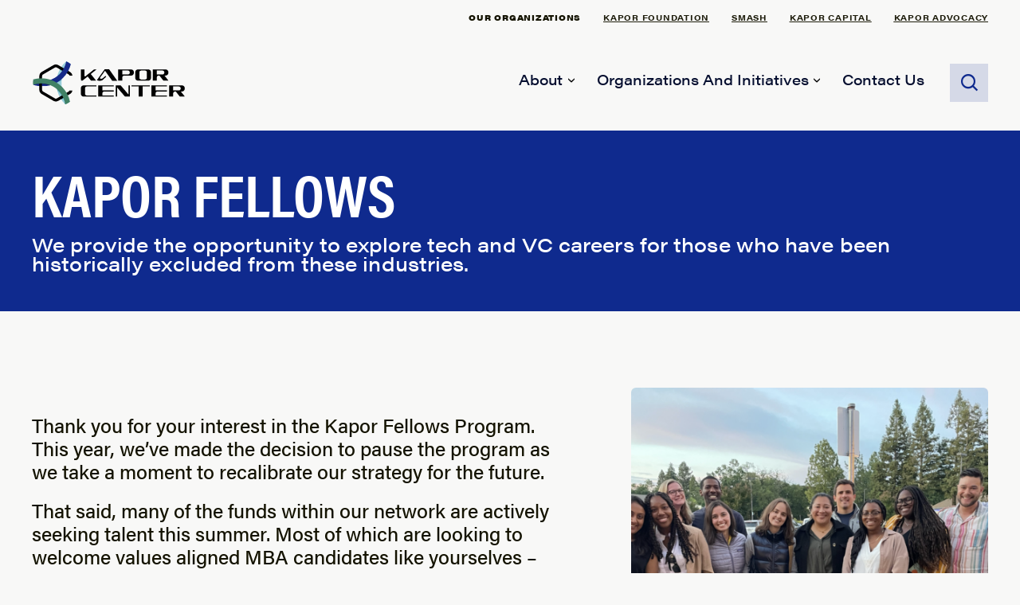

--- FILE ---
content_type: text/html; charset=UTF-8
request_url: https://www.kaporcenter.org/kapor-fellows/
body_size: 14594
content:
<!doctype html>
<html lang="en-US" class="scroll-smooth">
<head>
	<meta charset="UTF-8">
	<meta name="viewport" content="width=device-width, initial-scale=1">
	<link rel="profile" href="https://gmpg.org/xfn/11">
	<link rel="stylesheet" href="https://use.typekit.net/gur6oei.css">
	<meta name='robots' content='index, follow, max-image-preview:large, max-snippet:-1, max-video-preview:-1' />
	<style>img:is([sizes="auto" i], [sizes^="auto," i]) { contain-intrinsic-size: 3000px 1500px }</style>
	<meta name="dlm-version" content="5.1.7">
	<!-- This site is optimized with the Yoast SEO plugin v26.8 - https://yoast.com/product/yoast-seo-wordpress/ -->
	<title>Kapor Fellows - Kapor Center</title>
	<link rel="canonical" href="https://www.kaporcenter.org/kapor-fellows/" />
	<meta property="og:locale" content="en_US" />
	<meta property="og:type" content="article" />
	<meta property="og:title" content="Kapor Fellows - Kapor Center" />
	<meta property="og:url" content="https://www.kaporcenter.org/kapor-fellows/" />
	<meta property="og:site_name" content="Kapor Center" />
	<meta property="article:modified_time" content="2024-03-22T19:41:42+00:00" />
	<meta property="og:image" content="https://www.kaporcenter.org/wp-content/uploads/2023/06/Screenshot-2023-06-14-at-4.23.32-PM-940x707.png" />
	<meta property="og:image:width" content="940" />
	<meta property="og:image:height" content="707" />
	<meta property="og:image:type" content="image/png" />
	<meta name="twitter:card" content="summary_large_image" />
	<meta name="twitter:label1" content="Est. reading time" />
	<meta name="twitter:data1" content="4 minutes" />
	<script type="application/ld+json" class="yoast-schema-graph">{"@context":"https://schema.org","@graph":[{"@type":"WebPage","@id":"https://www.kaporcenter.org/kapor-fellows/","url":"https://www.kaporcenter.org/kapor-fellows/","name":"Kapor Fellows - Kapor Center","isPartOf":{"@id":"https://www.kaporcenter.org/#website"},"primaryImageOfPage":{"@id":"https://www.kaporcenter.org/kapor-fellows/#primaryimage"},"image":{"@id":"https://www.kaporcenter.org/kapor-fellows/#primaryimage"},"thumbnailUrl":"https://www.kaporcenter.org/wp-content/uploads/2023/06/Screenshot-2023-06-14-at-4.23.32-PM.png","datePublished":"2023-03-13T21:21:18+00:00","dateModified":"2024-03-22T19:41:42+00:00","breadcrumb":{"@id":"https://www.kaporcenter.org/kapor-fellows/#breadcrumb"},"inLanguage":"en-US","potentialAction":[{"@type":"ReadAction","target":["https://www.kaporcenter.org/kapor-fellows/"]}]},{"@type":"ImageObject","inLanguage":"en-US","@id":"https://www.kaporcenter.org/kapor-fellows/#primaryimage","url":"https://www.kaporcenter.org/wp-content/uploads/2023/06/Screenshot-2023-06-14-at-4.23.32-PM.png","contentUrl":"https://www.kaporcenter.org/wp-content/uploads/2023/06/Screenshot-2023-06-14-at-4.23.32-PM.png","width":2276,"height":1712},{"@type":"BreadcrumbList","@id":"https://www.kaporcenter.org/kapor-fellows/#breadcrumb","itemListElement":[{"@type":"ListItem","position":1,"name":"Home","item":"https://www.kaporcenter.org/"},{"@type":"ListItem","position":2,"name":"Kapor Fellows"}]},{"@type":"WebSite","@id":"https://www.kaporcenter.org/#website","url":"https://www.kaporcenter.org/","name":"Kapor Center","description":"Leveling the Playing Field in Tech","potentialAction":[{"@type":"SearchAction","target":{"@type":"EntryPoint","urlTemplate":"https://www.kaporcenter.org/?s={search_term_string}"},"query-input":{"@type":"PropertyValueSpecification","valueRequired":true,"valueName":"search_term_string"}}],"inLanguage":"en-US"}]}</script>
	<!-- / Yoast SEO plugin. -->


<link rel='dns-prefetch' href='//fonts.googleapis.com' />
<link rel='dns-prefetch' href='//www.googletagmanager.com' />
<link rel="alternate" type="application/rss+xml" title="Kapor Center &raquo; Feed" href="https://www.kaporcenter.org/feed/" />
<link rel="alternate" type="application/rss+xml" title="Kapor Center &raquo; Comments Feed" href="https://www.kaporcenter.org/comments/feed/" />
<link rel="alternate" type="text/calendar" title="Kapor Center &raquo; iCal Feed" href="https://www.kaporcenter.org/events/?ical=1" />
<script>
window._wpemojiSettings = {"baseUrl":"https:\/\/s.w.org\/images\/core\/emoji\/16.0.1\/72x72\/","ext":".png","svgUrl":"https:\/\/s.w.org\/images\/core\/emoji\/16.0.1\/svg\/","svgExt":".svg","source":{"concatemoji":"https:\/\/www.kaporcenter.org\/wp-includes\/js\/wp-emoji-release.min.js?ver=6.8.3"}};
/*! This file is auto-generated */
!function(s,n){var o,i,e;function c(e){try{var t={supportTests:e,timestamp:(new Date).valueOf()};sessionStorage.setItem(o,JSON.stringify(t))}catch(e){}}function p(e,t,n){e.clearRect(0,0,e.canvas.width,e.canvas.height),e.fillText(t,0,0);var t=new Uint32Array(e.getImageData(0,0,e.canvas.width,e.canvas.height).data),a=(e.clearRect(0,0,e.canvas.width,e.canvas.height),e.fillText(n,0,0),new Uint32Array(e.getImageData(0,0,e.canvas.width,e.canvas.height).data));return t.every(function(e,t){return e===a[t]})}function u(e,t){e.clearRect(0,0,e.canvas.width,e.canvas.height),e.fillText(t,0,0);for(var n=e.getImageData(16,16,1,1),a=0;a<n.data.length;a++)if(0!==n.data[a])return!1;return!0}function f(e,t,n,a){switch(t){case"flag":return n(e,"\ud83c\udff3\ufe0f\u200d\u26a7\ufe0f","\ud83c\udff3\ufe0f\u200b\u26a7\ufe0f")?!1:!n(e,"\ud83c\udde8\ud83c\uddf6","\ud83c\udde8\u200b\ud83c\uddf6")&&!n(e,"\ud83c\udff4\udb40\udc67\udb40\udc62\udb40\udc65\udb40\udc6e\udb40\udc67\udb40\udc7f","\ud83c\udff4\u200b\udb40\udc67\u200b\udb40\udc62\u200b\udb40\udc65\u200b\udb40\udc6e\u200b\udb40\udc67\u200b\udb40\udc7f");case"emoji":return!a(e,"\ud83e\udedf")}return!1}function g(e,t,n,a){var r="undefined"!=typeof WorkerGlobalScope&&self instanceof WorkerGlobalScope?new OffscreenCanvas(300,150):s.createElement("canvas"),o=r.getContext("2d",{willReadFrequently:!0}),i=(o.textBaseline="top",o.font="600 32px Arial",{});return e.forEach(function(e){i[e]=t(o,e,n,a)}),i}function t(e){var t=s.createElement("script");t.src=e,t.defer=!0,s.head.appendChild(t)}"undefined"!=typeof Promise&&(o="wpEmojiSettingsSupports",i=["flag","emoji"],n.supports={everything:!0,everythingExceptFlag:!0},e=new Promise(function(e){s.addEventListener("DOMContentLoaded",e,{once:!0})}),new Promise(function(t){var n=function(){try{var e=JSON.parse(sessionStorage.getItem(o));if("object"==typeof e&&"number"==typeof e.timestamp&&(new Date).valueOf()<e.timestamp+604800&&"object"==typeof e.supportTests)return e.supportTests}catch(e){}return null}();if(!n){if("undefined"!=typeof Worker&&"undefined"!=typeof OffscreenCanvas&&"undefined"!=typeof URL&&URL.createObjectURL&&"undefined"!=typeof Blob)try{var e="postMessage("+g.toString()+"("+[JSON.stringify(i),f.toString(),p.toString(),u.toString()].join(",")+"));",a=new Blob([e],{type:"text/javascript"}),r=new Worker(URL.createObjectURL(a),{name:"wpTestEmojiSupports"});return void(r.onmessage=function(e){c(n=e.data),r.terminate(),t(n)})}catch(e){}c(n=g(i,f,p,u))}t(n)}).then(function(e){for(var t in e)n.supports[t]=e[t],n.supports.everything=n.supports.everything&&n.supports[t],"flag"!==t&&(n.supports.everythingExceptFlag=n.supports.everythingExceptFlag&&n.supports[t]);n.supports.everythingExceptFlag=n.supports.everythingExceptFlag&&!n.supports.flag,n.DOMReady=!1,n.readyCallback=function(){n.DOMReady=!0}}).then(function(){return e}).then(function(){var e;n.supports.everything||(n.readyCallback(),(e=n.source||{}).concatemoji?t(e.concatemoji):e.wpemoji&&e.twemoji&&(t(e.twemoji),t(e.wpemoji)))}))}((window,document),window._wpemojiSettings);
</script>
<style id='wp-emoji-styles-inline-css'>

	img.wp-smiley, img.emoji {
		display: inline !important;
		border: none !important;
		box-shadow: none !important;
		height: 1em !important;
		width: 1em !important;
		margin: 0 0.07em !important;
		vertical-align: -0.1em !important;
		background: none !important;
		padding: 0 !important;
	}
</style>
<link rel='stylesheet' id='wp-block-library-css' href='https://www.kaporcenter.org/wp-includes/css/dist/block-library/style.min.css?ver=6.8.3' media='all' />
<link rel='stylesheet' id='activecampaign-form-block-css' href='https://www.kaporcenter.org/wp-content/plugins/activecampaign-subscription-forms/activecampaign-form-block/build/style-index.css?ver=1763712522' media='all' />
<style id='global-styles-inline-css'>
:root{--wp--preset--aspect-ratio--square: 1;--wp--preset--aspect-ratio--4-3: 4/3;--wp--preset--aspect-ratio--3-4: 3/4;--wp--preset--aspect-ratio--3-2: 3/2;--wp--preset--aspect-ratio--2-3: 2/3;--wp--preset--aspect-ratio--16-9: 16/9;--wp--preset--aspect-ratio--9-16: 9/16;--wp--preset--color--black: #000000;--wp--preset--color--cyan-bluish-gray: #abb8c3;--wp--preset--color--white: #ffffff;--wp--preset--color--pale-pink: #f78da7;--wp--preset--color--vivid-red: #cf2e2e;--wp--preset--color--luminous-vivid-orange: #ff6900;--wp--preset--color--luminous-vivid-amber: #fcb900;--wp--preset--color--light-green-cyan: #7bdcb5;--wp--preset--color--vivid-green-cyan: #00d084;--wp--preset--color--pale-cyan-blue: #8ed1fc;--wp--preset--color--vivid-cyan-blue: #0693e3;--wp--preset--color--vivid-purple: #9b51e0;--wp--preset--color--background: #ffffff;--wp--preset--color--background-100: #fafafa;--wp--preset--color--foreground: #000000;--wp--preset--color--foreground-100: #505050;--wp--preset--color--secondary-0: #15803d;--wp--preset--color--tertiary: #0369a1;--wp--preset--color--neutral-100: #7F7F7F;--wp--preset--color--neutral-200: #D9D9D9;--wp--preset--color--neutral-300: #B3B3B3;--wp--preset--gradient--vivid-cyan-blue-to-vivid-purple: linear-gradient(135deg,rgba(6,147,227,1) 0%,rgb(155,81,224) 100%);--wp--preset--gradient--light-green-cyan-to-vivid-green-cyan: linear-gradient(135deg,rgb(122,220,180) 0%,rgb(0,208,130) 100%);--wp--preset--gradient--luminous-vivid-amber-to-luminous-vivid-orange: linear-gradient(135deg,rgba(252,185,0,1) 0%,rgba(255,105,0,1) 100%);--wp--preset--gradient--luminous-vivid-orange-to-vivid-red: linear-gradient(135deg,rgba(255,105,0,1) 0%,rgb(207,46,46) 100%);--wp--preset--gradient--very-light-gray-to-cyan-bluish-gray: linear-gradient(135deg,rgb(238,238,238) 0%,rgb(169,184,195) 100%);--wp--preset--gradient--cool-to-warm-spectrum: linear-gradient(135deg,rgb(74,234,220) 0%,rgb(151,120,209) 20%,rgb(207,42,186) 40%,rgb(238,44,130) 60%,rgb(251,105,98) 80%,rgb(254,248,76) 100%);--wp--preset--gradient--blush-light-purple: linear-gradient(135deg,rgb(255,206,236) 0%,rgb(152,150,240) 100%);--wp--preset--gradient--blush-bordeaux: linear-gradient(135deg,rgb(254,205,165) 0%,rgb(254,45,45) 50%,rgb(107,0,62) 100%);--wp--preset--gradient--luminous-dusk: linear-gradient(135deg,rgb(255,203,112) 0%,rgb(199,81,192) 50%,rgb(65,88,208) 100%);--wp--preset--gradient--pale-ocean: linear-gradient(135deg,rgb(255,245,203) 0%,rgb(182,227,212) 50%,rgb(51,167,181) 100%);--wp--preset--gradient--electric-grass: linear-gradient(135deg,rgb(202,248,128) 0%,rgb(113,206,126) 100%);--wp--preset--gradient--midnight: linear-gradient(135deg,rgb(2,3,129) 0%,rgb(40,116,252) 100%);--wp--preset--font-size--small: 13px;--wp--preset--font-size--medium: 20px;--wp--preset--font-size--large: 36px;--wp--preset--font-size--x-large: 42px;--wp--preset--spacing--20: 0.44rem;--wp--preset--spacing--30: 0.67rem;--wp--preset--spacing--40: 1rem;--wp--preset--spacing--50: 1.5rem;--wp--preset--spacing--60: 2.25rem;--wp--preset--spacing--70: 3.38rem;--wp--preset--spacing--80: 5.06rem;--wp--preset--shadow--natural: 6px 6px 9px rgba(0, 0, 0, 0.2);--wp--preset--shadow--deep: 12px 12px 50px rgba(0, 0, 0, 0.4);--wp--preset--shadow--sharp: 6px 6px 0px rgba(0, 0, 0, 0.2);--wp--preset--shadow--outlined: 6px 6px 0px -3px rgba(255, 255, 255, 1), 6px 6px rgba(0, 0, 0, 1);--wp--preset--shadow--crisp: 6px 6px 0px rgba(0, 0, 0, 1);}:root { --wp--style--global--content-size: 1400px;--wp--style--global--wide-size: 100%; }:where(body) { margin: 0; }.wp-site-blocks > .alignleft { float: left; margin-right: 2em; }.wp-site-blocks > .alignright { float: right; margin-left: 2em; }.wp-site-blocks > .aligncenter { justify-content: center; margin-left: auto; margin-right: auto; }:where(.is-layout-flex){gap: 0.5em;}:where(.is-layout-grid){gap: 0.5em;}.is-layout-flow > .alignleft{float: left;margin-inline-start: 0;margin-inline-end: 2em;}.is-layout-flow > .alignright{float: right;margin-inline-start: 2em;margin-inline-end: 0;}.is-layout-flow > .aligncenter{margin-left: auto !important;margin-right: auto !important;}.is-layout-constrained > .alignleft{float: left;margin-inline-start: 0;margin-inline-end: 2em;}.is-layout-constrained > .alignright{float: right;margin-inline-start: 2em;margin-inline-end: 0;}.is-layout-constrained > .aligncenter{margin-left: auto !important;margin-right: auto !important;}.is-layout-constrained > :where(:not(.alignleft):not(.alignright):not(.alignfull)){max-width: var(--wp--style--global--content-size);margin-left: auto !important;margin-right: auto !important;}.is-layout-constrained > .alignwide{max-width: var(--wp--style--global--wide-size);}body .is-layout-flex{display: flex;}.is-layout-flex{flex-wrap: wrap;align-items: center;}.is-layout-flex > :is(*, div){margin: 0;}body .is-layout-grid{display: grid;}.is-layout-grid > :is(*, div){margin: 0;}body{padding-top: 0px;padding-right: 0px;padding-bottom: 0px;padding-left: 0px;}a:where(:not(.wp-element-button)){text-decoration: underline;}:root :where(.wp-element-button, .wp-block-button__link){background-color: #32373c;border-width: 0;color: #fff;font-family: inherit;font-size: inherit;line-height: inherit;padding: calc(0.667em + 2px) calc(1.333em + 2px);text-decoration: none;}.has-black-color{color: var(--wp--preset--color--black) !important;}.has-cyan-bluish-gray-color{color: var(--wp--preset--color--cyan-bluish-gray) !important;}.has-white-color{color: var(--wp--preset--color--white) !important;}.has-pale-pink-color{color: var(--wp--preset--color--pale-pink) !important;}.has-vivid-red-color{color: var(--wp--preset--color--vivid-red) !important;}.has-luminous-vivid-orange-color{color: var(--wp--preset--color--luminous-vivid-orange) !important;}.has-luminous-vivid-amber-color{color: var(--wp--preset--color--luminous-vivid-amber) !important;}.has-light-green-cyan-color{color: var(--wp--preset--color--light-green-cyan) !important;}.has-vivid-green-cyan-color{color: var(--wp--preset--color--vivid-green-cyan) !important;}.has-pale-cyan-blue-color{color: var(--wp--preset--color--pale-cyan-blue) !important;}.has-vivid-cyan-blue-color{color: var(--wp--preset--color--vivid-cyan-blue) !important;}.has-vivid-purple-color{color: var(--wp--preset--color--vivid-purple) !important;}.has-background-color{color: var(--wp--preset--color--background) !important;}.has-background-100-color{color: var(--wp--preset--color--background-100) !important;}.has-foreground-color{color: var(--wp--preset--color--foreground) !important;}.has-foreground-100-color{color: var(--wp--preset--color--foreground-100) !important;}.has-secondary-0-color{color: var(--wp--preset--color--secondary-0) !important;}.has-tertiary-color{color: var(--wp--preset--color--tertiary) !important;}.has-neutral-100-color{color: var(--wp--preset--color--neutral-100) !important;}.has-neutral-200-color{color: var(--wp--preset--color--neutral-200) !important;}.has-neutral-300-color{color: var(--wp--preset--color--neutral-300) !important;}.has-black-background-color{background-color: var(--wp--preset--color--black) !important;}.has-cyan-bluish-gray-background-color{background-color: var(--wp--preset--color--cyan-bluish-gray) !important;}.has-white-background-color{background-color: var(--wp--preset--color--white) !important;}.has-pale-pink-background-color{background-color: var(--wp--preset--color--pale-pink) !important;}.has-vivid-red-background-color{background-color: var(--wp--preset--color--vivid-red) !important;}.has-luminous-vivid-orange-background-color{background-color: var(--wp--preset--color--luminous-vivid-orange) !important;}.has-luminous-vivid-amber-background-color{background-color: var(--wp--preset--color--luminous-vivid-amber) !important;}.has-light-green-cyan-background-color{background-color: var(--wp--preset--color--light-green-cyan) !important;}.has-vivid-green-cyan-background-color{background-color: var(--wp--preset--color--vivid-green-cyan) !important;}.has-pale-cyan-blue-background-color{background-color: var(--wp--preset--color--pale-cyan-blue) !important;}.has-vivid-cyan-blue-background-color{background-color: var(--wp--preset--color--vivid-cyan-blue) !important;}.has-vivid-purple-background-color{background-color: var(--wp--preset--color--vivid-purple) !important;}.has-background-background-color{background-color: var(--wp--preset--color--background) !important;}.has-background-100-background-color{background-color: var(--wp--preset--color--background-100) !important;}.has-foreground-background-color{background-color: var(--wp--preset--color--foreground) !important;}.has-foreground-100-background-color{background-color: var(--wp--preset--color--foreground-100) !important;}.has-secondary-0-background-color{background-color: var(--wp--preset--color--secondary-0) !important;}.has-tertiary-background-color{background-color: var(--wp--preset--color--tertiary) !important;}.has-neutral-100-background-color{background-color: var(--wp--preset--color--neutral-100) !important;}.has-neutral-200-background-color{background-color: var(--wp--preset--color--neutral-200) !important;}.has-neutral-300-background-color{background-color: var(--wp--preset--color--neutral-300) !important;}.has-black-border-color{border-color: var(--wp--preset--color--black) !important;}.has-cyan-bluish-gray-border-color{border-color: var(--wp--preset--color--cyan-bluish-gray) !important;}.has-white-border-color{border-color: var(--wp--preset--color--white) !important;}.has-pale-pink-border-color{border-color: var(--wp--preset--color--pale-pink) !important;}.has-vivid-red-border-color{border-color: var(--wp--preset--color--vivid-red) !important;}.has-luminous-vivid-orange-border-color{border-color: var(--wp--preset--color--luminous-vivid-orange) !important;}.has-luminous-vivid-amber-border-color{border-color: var(--wp--preset--color--luminous-vivid-amber) !important;}.has-light-green-cyan-border-color{border-color: var(--wp--preset--color--light-green-cyan) !important;}.has-vivid-green-cyan-border-color{border-color: var(--wp--preset--color--vivid-green-cyan) !important;}.has-pale-cyan-blue-border-color{border-color: var(--wp--preset--color--pale-cyan-blue) !important;}.has-vivid-cyan-blue-border-color{border-color: var(--wp--preset--color--vivid-cyan-blue) !important;}.has-vivid-purple-border-color{border-color: var(--wp--preset--color--vivid-purple) !important;}.has-background-border-color{border-color: var(--wp--preset--color--background) !important;}.has-background-100-border-color{border-color: var(--wp--preset--color--background-100) !important;}.has-foreground-border-color{border-color: var(--wp--preset--color--foreground) !important;}.has-foreground-100-border-color{border-color: var(--wp--preset--color--foreground-100) !important;}.has-secondary-0-border-color{border-color: var(--wp--preset--color--secondary-0) !important;}.has-tertiary-border-color{border-color: var(--wp--preset--color--tertiary) !important;}.has-neutral-100-border-color{border-color: var(--wp--preset--color--neutral-100) !important;}.has-neutral-200-border-color{border-color: var(--wp--preset--color--neutral-200) !important;}.has-neutral-300-border-color{border-color: var(--wp--preset--color--neutral-300) !important;}.has-vivid-cyan-blue-to-vivid-purple-gradient-background{background: var(--wp--preset--gradient--vivid-cyan-blue-to-vivid-purple) !important;}.has-light-green-cyan-to-vivid-green-cyan-gradient-background{background: var(--wp--preset--gradient--light-green-cyan-to-vivid-green-cyan) !important;}.has-luminous-vivid-amber-to-luminous-vivid-orange-gradient-background{background: var(--wp--preset--gradient--luminous-vivid-amber-to-luminous-vivid-orange) !important;}.has-luminous-vivid-orange-to-vivid-red-gradient-background{background: var(--wp--preset--gradient--luminous-vivid-orange-to-vivid-red) !important;}.has-very-light-gray-to-cyan-bluish-gray-gradient-background{background: var(--wp--preset--gradient--very-light-gray-to-cyan-bluish-gray) !important;}.has-cool-to-warm-spectrum-gradient-background{background: var(--wp--preset--gradient--cool-to-warm-spectrum) !important;}.has-blush-light-purple-gradient-background{background: var(--wp--preset--gradient--blush-light-purple) !important;}.has-blush-bordeaux-gradient-background{background: var(--wp--preset--gradient--blush-bordeaux) !important;}.has-luminous-dusk-gradient-background{background: var(--wp--preset--gradient--luminous-dusk) !important;}.has-pale-ocean-gradient-background{background: var(--wp--preset--gradient--pale-ocean) !important;}.has-electric-grass-gradient-background{background: var(--wp--preset--gradient--electric-grass) !important;}.has-midnight-gradient-background{background: var(--wp--preset--gradient--midnight) !important;}.has-small-font-size{font-size: var(--wp--preset--font-size--small) !important;}.has-medium-font-size{font-size: var(--wp--preset--font-size--medium) !important;}.has-large-font-size{font-size: var(--wp--preset--font-size--large) !important;}.has-x-large-font-size{font-size: var(--wp--preset--font-size--x-large) !important;}
:where(.wp-block-post-template.is-layout-flex){gap: 1.25em;}:where(.wp-block-post-template.is-layout-grid){gap: 1.25em;}
:where(.wp-block-columns.is-layout-flex){gap: 2em;}:where(.wp-block-columns.is-layout-grid){gap: 2em;}
:root :where(.wp-block-pullquote){font-size: 1.5em;line-height: 1.6;}
</style>
<link rel='stylesheet' id='ctf_styles-css' href='https://www.kaporcenter.org/wp-content/plugins/custom-twitter-feeds-pro/css/ctf-styles.min.css?ver=2.4.6' media='all' />
<link rel='stylesheet' id='simple-banner-style-css' href='https://www.kaporcenter.org/wp-content/plugins/simple-banner/simple-banner.css?ver=3.2.1' media='all' />
<link rel='stylesheet' id='eb-block-style-19217-css' href='https://www.kaporcenter.org/wp-content/uploads/eb-style/eb-style-19217.min.css?ver=203367ffee' media='all' />
<link rel='stylesheet' id='kapor-center-google-fonts-css' href='https://fonts.googleapis.com/css2?family=Roboto%3Awght%40400%3B500%3B700&#038;display=swap&#038;ver=0.1.0' media='all' />
<link rel='stylesheet' id='kapor-center-tw-style-css' href='https://www.kaporcenter.org/wp-content/themes/kapor-center/theme/style.css?ver=0.1.0' media='all' />
<link rel='stylesheet' id='kapor-center-custom-fonts-css' href='https://www.kaporcenter.org/wp-content/themes/kapor-center/theme/css/font-icons/icons.css?ver=1680290804' media='all' />
<link rel='stylesheet' id='kapor-center-custom-style-css' href='https://www.kaporcenter.org/wp-content/themes/kapor-center/theme/css/custom-styles.css?ver=1682531275' media='all' />
<style id='kadence-blocks-global-variables-inline-css'>
:root {--global-kb-font-size-sm:clamp(0.8rem, 0.73rem + 0.217vw, 0.9rem);--global-kb-font-size-md:clamp(1.1rem, 0.995rem + 0.326vw, 1.25rem);--global-kb-font-size-lg:clamp(1.75rem, 1.576rem + 0.543vw, 2rem);--global-kb-font-size-xl:clamp(2.25rem, 1.728rem + 1.63vw, 3rem);--global-kb-font-size-xxl:clamp(2.5rem, 1.456rem + 3.26vw, 4rem);--global-kb-font-size-xxxl:clamp(2.75rem, 0.489rem + 7.065vw, 6rem);}:root {--global-palette1: #3182CE;--global-palette2: #2B6CB0;--global-palette3: #1A202C;--global-palette4: #2D3748;--global-palette5: #4A5568;--global-palette6: #718096;--global-palette7: #EDF2F7;--global-palette8: #F7FAFC;--global-palette9: #ffffff;}
</style>
<script src="https://www.kaporcenter.org/wp-includes/js/jquery/jquery.min.js?ver=3.7.1" id="jquery-core-js"></script>
<script src="https://www.kaporcenter.org/wp-includes/js/jquery/jquery-migrate.min.js?ver=3.4.1" id="jquery-migrate-js"></script>
<script id="simple-banner-script-js-before">
const simpleBannerScriptParams = {"pro_version_enabled":"","debug_mode":false,"id":19217,"version":"3.2.1","banner_params":[{"hide_simple_banner":false,"simple_banner_prepend_element":false,"simple_banner_position":false,"header_margin":false,"header_padding":false,"wp_body_open_enabled":false,"wp_body_open":true,"simple_banner_z_index":false,"simple_banner_text":false,"disabled_on_current_page":false,"disabled_pages_array":[],"is_current_page_a_post":false,"disabled_on_posts":false,"simple_banner_disabled_page_paths":false,"simple_banner_font_size":false,"simple_banner_color":false,"simple_banner_text_color":false,"simple_banner_link_color":false,"simple_banner_close_color":false,"simple_banner_custom_css":false,"simple_banner_scrolling_custom_css":false,"simple_banner_text_custom_css":false,"simple_banner_button_css":false,"site_custom_css":false,"keep_site_custom_css":false,"site_custom_js":false,"keep_site_custom_js":false,"close_button_enabled":false,"close_button_expiration":false,"close_button_cookie_set":false,"current_date":{"date":"2026-02-01 00:25:40.786430","timezone_type":3,"timezone":"UTC"},"start_date":{"date":"2026-02-01 00:25:40.786436","timezone_type":3,"timezone":"UTC"},"end_date":{"date":"2026-02-01 00:25:40.786439","timezone_type":3,"timezone":"UTC"},"simple_banner_start_after_date":false,"simple_banner_remove_after_date":false,"simple_banner_insert_inside_element":false}]}
</script>
<script src="https://www.kaporcenter.org/wp-content/plugins/simple-banner/simple-banner.js?ver=3.2.1" id="simple-banner-script-js"></script>
<link rel="https://api.w.org/" href="https://www.kaporcenter.org/wp-json/" /><link rel="alternate" title="JSON" type="application/json" href="https://www.kaporcenter.org/wp-json/wp/v2/pages/19217" /><link rel="EditURI" type="application/rsd+xml" title="RSD" href="https://www.kaporcenter.org/xmlrpc.php?rsd" />
<meta name="generator" content="WordPress 6.8.3" />
<link rel='shortlink' href='https://www.kaporcenter.org/?p=19217' />
<link rel="alternate" title="oEmbed (JSON)" type="application/json+oembed" href="https://www.kaporcenter.org/wp-json/oembed/1.0/embed?url=https%3A%2F%2Fwww.kaporcenter.org%2Fkapor-fellows%2F" />
<link rel="alternate" title="oEmbed (XML)" type="text/xml+oembed" href="https://www.kaporcenter.org/wp-json/oembed/1.0/embed?url=https%3A%2F%2Fwww.kaporcenter.org%2Fkapor-fellows%2F&#038;format=xml" />

		<!-- GA Google Analytics @ https://m0n.co/ga -->
		<script async src="https://www.googletagmanager.com/gtag/js?id=UA-126199062-3"></script>
		<script>
			window.dataLayer = window.dataLayer || [];
			function gtag(){dataLayer.push(arguments);}
			gtag('js', new Date());
			gtag('config', 'UA-126199062-3');
		</script>

	<meta name="generator" content="Site Kit by Google 1.171.0" /><style id="simple-banner-background-color" type="text/css">.simple-banner{background: #024985;}</style><style id="simple-banner-text-color" type="text/css">.simple-banner .simple-banner-text{color: #ffffff;}</style><style id="simple-banner-link-color" type="text/css">.simple-banner .simple-banner-text a{color:#f16521;}</style><style id="simple-banner-z-index" type="text/css">.simple-banner{z-index: 99999;}</style><style id="simple-banner-site-custom-css-dummy" type="text/css"></style><script id="simple-banner-site-custom-js-dummy" type="text/javascript"></script><meta name="tec-api-version" content="v1"><meta name="tec-api-origin" content="https://www.kaporcenter.org"><link rel="alternate" href="https://www.kaporcenter.org/wp-json/tribe/events/v1/" /><link rel="icon" href="https://www.kaporcenter.org/wp-content/uploads/2023/03/cropped-Icon_00000019651159988088417180000007023320636956972454_-32x32.png" sizes="32x32" />
<link rel="icon" href="https://www.kaporcenter.org/wp-content/uploads/2023/03/cropped-Icon_00000019651159988088417180000007023320636956972454_-192x192.png" sizes="192x192" />
<link rel="apple-touch-icon" href="https://www.kaporcenter.org/wp-content/uploads/2023/03/cropped-Icon_00000019651159988088417180000007023320636956972454_-180x180.png" />
<meta name="msapplication-TileImage" content="https://www.kaporcenter.org/wp-content/uploads/2023/03/cropped-Icon_00000019651159988088417180000007023320636956972454_-270x270.png" />
		<style id="wp-custom-css">
			#our-blog-6908d6cf41cab > div.our-blog__title-wrapper.mx-4.mb-8 > h3{
height:0px !important;
display:none !important;
}


.in-the-news__card__date { 
  display: none; 
}
#post-118 > div > div.org-nav-wrapper > nav > ul > li:nth-child(5){
display: none; 
	visibility:hidden;
}

#post-16686 > div > div.org-nav-wrapper > nav > ul > li:nth-child(5){
display: none; 
	visibility:hidden;	
}

#post-16904 > div > div.org-nav-wrapper > nav > ul > li:nth-child(5){
display: none; 
visibility:hidden;		
}
#post-23814 > div > div.org-nav-wrapper > nav > ul > li:nth-child(5){
	display: none; 
visibility:hidden;	
}
#post-23814 > div > div.key-press-wrapper.pt-12.pb-8.xl\:py-16.px-8.xl\:px-0.md\:bg-gray-100{
display:none !important;		
}

#post-23814 > div > div.what-we-do-wrapper > div > div > div.what-we-do__services.py-12.lg\:py-28.px-8.lg\:px-0{
display:none !important;		
}

#post-23814 > div > div.what-we-do-wrapper > div > div > div.what-we-do__info > div > div.w-full.lg\:w-2\/5 > div > section > nav > ul > li:nth-child(2){
display:none;	
}

#post-23814 > div > div.what-we-do-wrapper > div > div > div.what-we-do__info > div > div.w-full.lg\:w-2\/5 > div > section > nav > ul > li:nth-child(3){
display:none;	
	
}		</style>
		</head>

<body data-rsssl=1 class="wp-singular page-template page-template-templates page-template-full-width page-template-templatesfull-width-php page page-id-19217 wp-embed-responsive wp-theme-kapor-centertheme tribe-no-js">


<div id="page">
	<a href="#content" class="sr-only">Skip to content</a>

	
<div class="sticky-target"></div>
<header id="masthead">
	<div class="header-top-nav-wrapper bg-neutral-200 relative hidden lg:block lg:px-8 lg:py-4">
		<div class="container mx-auto">
			<div class="top-nav-links flex flex-col space-y-3 lg:space-y-0 lg:flex-row lg:justify-end lg:space-x-7">
				<span class="uppercase top-nav-links--title inline-flex items-center">Our Organizations</span>
				<nav class="header-top-nav text-lg"><ul id="menu-org-menu" class="header-top-menu flex flex-col sm:flex-row sm:space-x-7"><li id="menu-item-23163" class="menu-item menu-item-type-custom menu-item-object-custom menu-item-23163"><a href="https://kaporfoundation.org/">Kapor Foundation</a></li>
<li id="menu-item-16458" class="menu-item menu-item-type-custom menu-item-object-custom menu-item-16458"><a href="https://www.smash.org/">SMASH</a></li>
<li id="menu-item-16457" class="menu-item menu-item-type-custom menu-item-object-custom menu-item-16457"><a href="https://www.kaporcapital.com/">Kapor Capital</a></li>
<li id="menu-item-23868" class="menu-item menu-item-type-custom menu-item-object-custom menu-item-23868"><a href="https://kaporcenteradvocacy.org/">Kapor Advocacy</a></li>
</ul></nav>			</div>
		</div>
	</div>

	<div class="kc-header flex items-center bg-neutral-200 px-4 lg:px-8">
		<div class="container mx-auto">
			<div class="flex flex-row justify-between items-center gap-14">
				<div class="kc-logo-wrapper w-auto lg:w-1/5">
					<a href="https://www.kaporcenter.org/"
					   rel="home">
						<img class="kc-header-logo w-4/5 mx-auto lg:mx-0"
							 src="https://www.kaporcenter.org/wp-content/themes/kapor-center/theme/images/svgs/header-logo.svg"
							 alt="Kapor Center">
					</a>
				</div>

				<div class="kc-menu-search lg:flex lg:flex-row lg:space-x-8 lg:items-center lg:flex-1 lg:justify-end">
					<div class="kc-header-menu-wrapper">
						<a class="kc-hamburger" aria-label="Menu"
						   aria-controls="navigation" href="#">
							<span class="icon icon-menu"></span>
							<span class="icon icon-cross"></span>
						</a>
						<nav class="menu-main-container"><ul id="menu-main" class="header-main-menu__menu "><li id="menu-item-16449" class="menu-item menu-item-type-custom menu-item-object-custom menu-item-has-children menu-item-16449"><a href="#">About</a>
<ul class="sub-menu">
	<li id="menu-item-16439" class="menu-item menu-item-type-post_type menu-item-object-page menu-item-16439"><a href="https://www.kaporcenter.org/who-we-are/">Who We Are</a></li>
	<li id="menu-item-16435" class="menu-item menu-item-type-post_type menu-item-object-page menu-item-16435"><a href="https://www.kaporcenter.org/leaky-tech-pipeline/">Our Theory of Change</a></li>
	<li id="menu-item-16432" class="menu-item menu-item-type-post_type menu-item-object-page menu-item-16432"><a href="https://www.kaporcenter.org/people/">Our People</a></li>
	<li id="menu-item-16955" class="menu-item menu-item-type-post_type menu-item-object-page menu-item-16955"><a href="https://www.kaporcenter.org/publications/">Publications</a></li>
	<li id="menu-item-16438" class="menu-item menu-item-type-post_type menu-item-object-page menu-item-16438"><a href="https://www.kaporcenter.org/pressroom/">Pressroom</a></li>
</ul>
</li>
<li id="menu-item-16448" class="menu-item menu-item-type-custom menu-item-object-custom menu-item-has-children menu-item-16448"><a href="#">Organizations and Initiatives</a>
<ul class="sub-menu">
	<li id="menu-item-16954" class="menu-item menu-item-type-post_type menu-item-object-page menu-item-16954"><a href="https://www.kaporcenter.org/kapor-foundation/">Kapor Foundation</a></li>
	<li id="menu-item-16953" class="menu-item menu-item-type-post_type menu-item-object-page menu-item-16953"><a href="https://www.kaporcenter.org/smash/">SMASH</a></li>
	<li id="menu-item-16952" class="menu-item menu-item-type-post_type menu-item-object-page menu-item-16952"><a href="https://www.kaporcenter.org/kapor-capital/">Kapor Capital</a></li>
	<li id="menu-item-23864" class="menu-item menu-item-type-post_type menu-item-object-page menu-item-23864"><a href="https://www.kaporcenter.org/kapor-advocacy/">Kapor Advocacy</a></li>
</ul>
</li>
<li id="menu-item-19320" class="menu-item menu-item-type-post_type menu-item-object-page menu-item-19320"><a href="https://www.kaporcenter.org/contact-us/">Contact Us</a></li>
</ul></nav>					</div>
					<div class="kc-header-search kc-header-search-wrapper hidden lg:block">
						<button class="kc-header-search__btn kc-header-search__open">
							<span class="icon icon-search"></span>
						</button>
						<!-- Search Form -->
						<form action="https://www.kaporcenter.org/"
							  class="kc-header-search__form flex flex-row space-y-0"
							  method="get">
							<input type="text"
								   class="kc-header-search-form__input"
								   name="s"
								   value=""
								   placeholder="Search"/>
							<button type="submit"
									class="kc-header-search-form__button kc-header-search__btn"
									value="Search">
								<span class="icon icon-search"></span>
							</button>
							<button type="button" class="kc-header-search__btn kc-header-search__close">
								<span class="icon icon-cross"></span>
							</button>
						</form>
					</div>
					<div class="mobile-menu hidden">
						<div class="mobile-menu__wrapper">
							<div class="kc-header-search mb-9">
								<!-- Search Form -->
								<form action="https://www.kaporcenter.org/"
									  class="kc-header-search-form flex flex-row space-y-0"
									  method="get">
									<input type="text"
										   class="kc-header-search-form__input"
										   name="s"
										   value=""
										   placeholder="Search"/>
									<button type="submit"
											class="kc-header-search-form__button kc-header-search__btn"
											value="Search">
										<span class="icon icon-search"></span>
									</button>
								</form>
							</div>
							<nav class="mobile-menu__nav"><ul id="menu-main-1" class="mobile-menu__main-menu"><li class="menu-item menu-item-type-custom menu-item-object-custom menu-item-has-children menu-item-16449"><a href="#">About</a>
<ul class="sub-menu">
	<li class="menu-item menu-item-type-post_type menu-item-object-page menu-item-16439"><a href="https://www.kaporcenter.org/who-we-are/">Who We Are</a></li>
	<li class="menu-item menu-item-type-post_type menu-item-object-page menu-item-16435"><a href="https://www.kaporcenter.org/leaky-tech-pipeline/">Our Theory of Change</a></li>
	<li class="menu-item menu-item-type-post_type menu-item-object-page menu-item-16432"><a href="https://www.kaporcenter.org/people/">Our People</a></li>
	<li class="menu-item menu-item-type-post_type menu-item-object-page menu-item-16955"><a href="https://www.kaporcenter.org/publications/">Publications</a></li>
	<li class="menu-item menu-item-type-post_type menu-item-object-page menu-item-16438"><a href="https://www.kaporcenter.org/pressroom/">Pressroom</a></li>
</ul>
</li>
<li class="menu-item menu-item-type-custom menu-item-object-custom menu-item-has-children menu-item-16448"><a href="#">Organizations and Initiatives</a>
<ul class="sub-menu">
	<li class="menu-item menu-item-type-post_type menu-item-object-page menu-item-16954"><a href="https://www.kaporcenter.org/kapor-foundation/">Kapor Foundation</a></li>
	<li class="menu-item menu-item-type-post_type menu-item-object-page menu-item-16953"><a href="https://www.kaporcenter.org/smash/">SMASH</a></li>
	<li class="menu-item menu-item-type-post_type menu-item-object-page menu-item-16952"><a href="https://www.kaporcenter.org/kapor-capital/">Kapor Capital</a></li>
	<li class="menu-item menu-item-type-post_type menu-item-object-page menu-item-23864"><a href="https://www.kaporcenter.org/kapor-advocacy/">Kapor Advocacy</a></li>
</ul>
</li>
<li class="menu-item menu-item-type-post_type menu-item-object-page menu-item-19320"><a href="https://www.kaporcenter.org/contact-us/">Contact Us</a></li>
</ul></nav>							<span class="uppercase top-nav-links--title inline-flex items-center mt-24">Our Organizations</span>
							<nav class="mobile-menu__nav"><ul id="menu-org-menu-1" class="mobile-menu__top-menu"><li class="menu-item menu-item-type-custom menu-item-object-custom menu-item-23163"><a href="https://kaporfoundation.org/">Kapor Foundation</a></li>
<li class="menu-item menu-item-type-custom menu-item-object-custom menu-item-16458"><a href="https://www.smash.org/">SMASH</a></li>
<li class="menu-item menu-item-type-custom menu-item-object-custom menu-item-16457"><a href="https://www.kaporcapital.com/">Kapor Capital</a></li>
<li class="menu-item menu-item-type-custom menu-item-object-custom menu-item-23868"><a href="https://kaporcenteradvocacy.org/">Kapor Advocacy</a></li>
</ul></nav>						</div>
					</div>
				</div>

			</div>
		</div>
	</div>

</header><!-- #masthead -->

	<div id="content">
	<section id="primary">
		<main id="main">
			
<article id="post-19217" class="post-19217 page type-page status-publish has-post-thumbnail hentry">
	<div class="entry-content">
		<div class="intro-text bg-primary-100 pt-8 pb-12 px-6 lg:px-0">
	<div id="intro-text-697e9d84c58c0"
         class="intro-text-wrapper container mx-auto flex flex-col space-y-8 lg:flex-row lg:space-y-0 lg:justify-between lg:items-center">
		<div class="">
							<h2 class="intro-text__title text-white inline-block">KAPOR FELLOWS</h2>
									<span class="intro-text__tagline text-white block">We provide the opportunity to explore tech and VC careers for those who have been historically excluded from these industries.</span>
											</div>
	</div>
</div>


<div class="key-issues">
	<div class="container mx-auto flex flex-col space-y-4 xl:space-y-0 lg:flex-row lg:space-x-20 py-12 lg:py-24 px-8 lg:px-0">
		<div class="w-full lg:w-3/5">
			<h3 class="h2 h2-wide text-primary-100 mb-2 lg:mb-6"></h3>
			<div class="p-xlarge wysiwyg ">
				<p data-pm-slice="1 1 []">Thank you for your interest in the Kapor Fellows Program. This year, we&#8217;ve made the decision to pause the program as we take a moment to recalibrate our strategy for the future.</p>
<p>That said, many of the funds within our network are actively seeking talent this summer. Most of which are looking to welcome values aligned MBA candidates like yourselves &#8211; and in some cases may offer full time investing roles thereafter.</p>
<p>While we regret not being able to welcome a new class of Kapor fellows, we are excited to connect our talent network and share your profiles with General Partners in our community.</p>
<p>If you&#8217;d like us to do so, please complete this <a href="https://airtable.com/appcaJqcPU8f5h40P/pagG09h0hmOEr8Euv/form">form</a>.</p>
			</div>
		</div>
		<div class="w-full lg:w-2/5">
							<figure class="mb-3 xl:mb-4">
					<img fetchpriority="high" decoding="async" width="500" height="500" src="https://www.kaporcenter.org/wp-content/uploads/2023/09/Screenshot-2023-09-07-at-12.57.41-AM-500x500.png" class="rounded-md" alt="" srcset="https://www.kaporcenter.org/wp-content/uploads/2023/09/Screenshot-2023-09-07-at-12.57.41-AM-500x500.png 500w, https://www.kaporcenter.org/wp-content/uploads/2023/09/Screenshot-2023-09-07-at-12.57.41-AM-240x240.png 240w" sizes="(max-width: 500px) 100vw, 500px" />				</figure>
						</div>
	</div>
</div>



<div class="wp-block-slider-block-slider-block"><div class="eb-parent-wrapper eb-parent-eb-slider-adk9756 "><div class="eb-slider-wrapper eb-slider-adk9756" data-settings="{&quot;arrows&quot;:true,&quot;adaptiveHeight&quot;:false,&quot;autoplay&quot;:true,&quot;autoplaySpeed&quot;:2000,&quot;dots&quot;:false,&quot;fade&quot;:false,&quot;infinite&quot;:true,&quot;pauseOnHover&quot;:true,&quot;slidesToShow&quot;:5,&quot;speed&quot;:500,&quot;vertical&quot;:false,&quot;currentSlide&quot;:0,&quot;rtl&quot;:false,&quot;responsive&quot;:[{&quot;breakpoint&quot;:1025,&quot;settings&quot;:{&quot;slidesToShow&quot;:5}},{&quot;breakpoint&quot;:767,&quot;settings&quot;:{&quot;slidesToShow&quot;:5}}]}" data-images="[{&quot;url&quot;:&quot;https://www.kaporcenter.org/wp-content/uploads/2023/10/Screenshot-2023-10-23-at-9.46.42-AM.png&quot;,&quot;alt&quot;:&quot;&quot;,&quot;id&quot;:0,&quot;imageId&quot;:22749,&quot;caption&quot;:&quot;&quot;,&quot;title&quot;:&quot;Slider 1&quot;,&quot;subtitle&quot;:&quot;Essential Blocks Slider Subtitle&quot;,&quot;showButton&quot;:true,&quot;buttonText&quot;:&quot;See More&quot;,&quot;buttonUrl&quot;:&quot;&quot;,&quot;openNewTab&quot;:false,&quot;isValidUrl&quot;:true,&quot;showSecondButton&quot;:false,&quot;secondButtonText&quot;:&quot;See More&quot;,&quot;secondButtonUrl&quot;:&quot;&quot;,&quot;secondButtonOpenNewTab&quot;:false},{&quot;url&quot;:&quot;https://www.kaporcenter.org/wp-content/uploads/2023/10/ArellanoMarlise-Headshot-Marlise-Arellano.jpg&quot;,&quot;alt&quot;:&quot;&quot;,&quot;id&quot;:1,&quot;imageId&quot;:22748,&quot;caption&quot;:&quot;&quot;,&quot;title&quot;:&quot;Slider 2&quot;,&quot;subtitle&quot;:&quot;Essential Blocks Slider Subtitle&quot;,&quot;showButton&quot;:true,&quot;buttonText&quot;:&quot;See More&quot;,&quot;buttonUrl&quot;:&quot;&quot;,&quot;openNewTab&quot;:false,&quot;isValidUrl&quot;:true,&quot;showSecondButton&quot;:false,&quot;secondButtonText&quot;:&quot;See More&quot;,&quot;secondButtonUrl&quot;:&quot;&quot;,&quot;secondButtonOpenNewTab&quot;:false},{&quot;url&quot;:&quot;https://www.kaporcenter.org/wp-content/uploads/2023/10/IMG_7978-Elias-Mufarech-scaled.jpg&quot;,&quot;alt&quot;:&quot;&quot;,&quot;id&quot;:2,&quot;imageId&quot;:22747,&quot;caption&quot;:&quot;&quot;,&quot;title&quot;:&quot;Slider 3&quot;,&quot;subtitle&quot;:&quot;Essential Blocks Slider Subtitle&quot;,&quot;showButton&quot;:true,&quot;buttonText&quot;:&quot;See More&quot;,&quot;buttonUrl&quot;:&quot;&quot;,&quot;openNewTab&quot;:false,&quot;isValidUrl&quot;:true,&quot;showSecondButton&quot;:false,&quot;secondButtonText&quot;:&quot;See More&quot;,&quot;secondButtonUrl&quot;:&quot;&quot;,&quot;secondButtonOpenNewTab&quot;:false},{&quot;url&quot;:&quot;https://www.kaporcenter.org/wp-content/uploads/2023/10/1A31058C-FC8D-4FBA-B23F-CC702025027D_1_201_a-Ashley-Robinson.jpeg&quot;,&quot;alt&quot;:&quot;&quot;,&quot;id&quot;:3,&quot;imageId&quot;:22746,&quot;caption&quot;:&quot;&quot;,&quot;title&quot;:&quot;Slider 4&quot;,&quot;subtitle&quot;:&quot;Essential Blocks Slider Subtitle&quot;,&quot;showButton&quot;:true,&quot;buttonText&quot;:&quot;See More&quot;,&quot;buttonUrl&quot;:&quot;&quot;,&quot;openNewTab&quot;:false,&quot;isValidUrl&quot;:true,&quot;showSecondButton&quot;:false,&quot;secondButtonText&quot;:&quot;See More&quot;,&quot;secondButtonUrl&quot;:&quot;&quot;,&quot;secondButtonOpenNewTab&quot;:false},{&quot;url&quot;:&quot;https://www.kaporcenter.org/wp-content/uploads/2023/10/shreya-headshot-Ramya-Gomatam.jpeg&quot;,&quot;alt&quot;:&quot;&quot;,&quot;id&quot;:4,&quot;imageId&quot;:22745,&quot;caption&quot;:&quot;&quot;,&quot;title&quot;:&quot;Slider 6&quot;,&quot;subtitle&quot;:&quot;Essential Blocks Slider Subtitle&quot;,&quot;showButton&quot;:true,&quot;buttonText&quot;:&quot;See More&quot;,&quot;buttonUrl&quot;:&quot;&quot;,&quot;openNewTab&quot;:false,&quot;isValidUrl&quot;:true,&quot;showSecondButton&quot;:false,&quot;secondButtonText&quot;:&quot;See More&quot;,&quot;secondButtonUrl&quot;:&quot;&quot;,&quot;secondButtonOpenNewTab&quot;:false},{&quot;url&quot;:&quot;https://www.kaporcenter.org/wp-content/uploads/2023/10/Alana-Hinkston-headshot-Alana-Hinkston.jpeg&quot;,&quot;alt&quot;:&quot;&quot;,&quot;id&quot;:5,&quot;imageId&quot;:22743,&quot;caption&quot;:&quot;&quot;,&quot;title&quot;:&quot;Slider 7&quot;,&quot;subtitle&quot;:&quot;Essential Blocks Slider Subtitle&quot;,&quot;showButton&quot;:true,&quot;buttonText&quot;:&quot;See More&quot;,&quot;buttonUrl&quot;:&quot;&quot;,&quot;openNewTab&quot;:false,&quot;isValidUrl&quot;:true,&quot;showSecondButton&quot;:false,&quot;secondButtonText&quot;:&quot;See More&quot;,&quot;secondButtonUrl&quot;:&quot;&quot;,&quot;secondButtonOpenNewTab&quot;:false},{&quot;url&quot;:&quot;https://www.kaporcenter.org/wp-content/uploads/2023/10/Catalina_Villegas_Headshot-Catalina-Villegas.jpeg&quot;,&quot;alt&quot;:&quot;&quot;,&quot;id&quot;:6,&quot;imageId&quot;:22742,&quot;caption&quot;:&quot;&quot;,&quot;title&quot;:&quot;Slider 8&quot;,&quot;subtitle&quot;:&quot;Essential Blocks Slider Subtitle&quot;,&quot;showButton&quot;:true,&quot;buttonText&quot;:&quot;See More&quot;,&quot;buttonUrl&quot;:&quot;&quot;,&quot;openNewTab&quot;:false,&quot;isValidUrl&quot;:true,&quot;showSecondButton&quot;:false,&quot;secondButtonText&quot;:&quot;See More&quot;,&quot;secondButtonUrl&quot;:&quot;&quot;,&quot;secondButtonOpenNewTab&quot;:false},{&quot;url&quot;:&quot;https://www.kaporcenter.org/wp-content/uploads/2023/10/Cuin_Alejandra_04-Alejandra-Cuin-Miranda-scaled.jpg&quot;,&quot;alt&quot;:&quot;&quot;,&quot;id&quot;:7,&quot;imageId&quot;:22741,&quot;caption&quot;:&quot;Cuin Alejandra&quot;,&quot;title&quot;:&quot;Cuin Alejandra&quot;,&quot;subtitle&quot;:&quot;Essential Blocks Slider Subtitle&quot;,&quot;showButton&quot;:true,&quot;buttonText&quot;:&quot;See More&quot;,&quot;buttonUrl&quot;:&quot;&quot;,&quot;openNewTab&quot;:false,&quot;isValidUrl&quot;:true,&quot;showSecondButton&quot;:false,&quot;secondButtonText&quot;:&quot;See More&quot;,&quot;secondButtonUrl&quot;:&quot;&quot;,&quot;secondButtonOpenNewTab&quot;:false},{&quot;url&quot;:&quot;https://www.kaporcenter.org/wp-content/uploads/2023/10/Hilary-Greenberg-Hilary-Greenberg-scaled.jpg&quot;,&quot;alt&quot;:&quot;&quot;,&quot;id&quot;:8,&quot;imageId&quot;:22740,&quot;caption&quot;:&quot;&quot;,&quot;title&quot;:&quot;Slider 10&quot;,&quot;subtitle&quot;:&quot;Essential Blocks Slider Subtitle&quot;,&quot;showButton&quot;:true,&quot;buttonText&quot;:&quot;See More&quot;,&quot;buttonUrl&quot;:&quot;&quot;,&quot;openNewTab&quot;:false,&quot;isValidUrl&quot;:true,&quot;showSecondButton&quot;:false,&quot;secondButtonText&quot;:&quot;See More&quot;,&quot;secondButtonUrl&quot;:&quot;&quot;,&quot;secondButtonOpenNewTab&quot;:false},{&quot;url&quot;:&quot;https://www.kaporcenter.org/wp-content/uploads/2023/10/18-scott-jelani-1-Jelani-Scott.jpg&quot;,&quot;alt&quot;:&quot;&quot;,&quot;id&quot;:9,&quot;imageId&quot;:22739,&quot;caption&quot;:&quot;&quot;,&quot;title&quot;:&quot;Slider 11&quot;,&quot;subtitle&quot;:&quot;Essential Blocks Slider Subtitle&quot;,&quot;showButton&quot;:true,&quot;buttonText&quot;:&quot;See More&quot;,&quot;buttonUrl&quot;:&quot;&quot;,&quot;openNewTab&quot;:false,&quot;isValidUrl&quot;:true,&quot;showSecondButton&quot;:false,&quot;secondButtonText&quot;:&quot;See More&quot;,&quot;secondButtonUrl&quot;:&quot;&quot;,&quot;secondButtonOpenNewTab&quot;:false},{&quot;url&quot;:&quot;https://www.kaporcenter.org/wp-content/uploads/2023/10/Ashley-Reid-Headshot-Ashley-Reid.png&quot;,&quot;alt&quot;:&quot;&quot;,&quot;id&quot;:10,&quot;imageId&quot;:22738,&quot;caption&quot;:&quot;&quot;,&quot;title&quot;:&quot;Slider 12&quot;,&quot;subtitle&quot;:&quot;Essential Blocks Slider Subtitle&quot;,&quot;showButton&quot;:true,&quot;buttonText&quot;:&quot;See More&quot;,&quot;buttonUrl&quot;:&quot;&quot;,&quot;openNewTab&quot;:false,&quot;isValidUrl&quot;:true,&quot;showSecondButton&quot;:false,&quot;secondButtonText&quot;:&quot;See More&quot;,&quot;secondButtonUrl&quot;:&quot;&quot;,&quot;secondButtonOpenNewTab&quot;:false},{&quot;url&quot;:&quot;https://www.kaporcenter.org/wp-content/uploads/2023/10/headshot-Alona-King-scaled.jpg&quot;,&quot;alt&quot;:&quot;&quot;,&quot;id&quot;:11,&quot;imageId&quot;:22737,&quot;caption&quot;:&quot;&quot;,&quot;title&quot;:&quot;Slider 13&quot;,&quot;subtitle&quot;:&quot;Essential Blocks Slider Subtitle&quot;,&quot;showButton&quot;:true,&quot;buttonText&quot;:&quot;See More&quot;,&quot;buttonUrl&quot;:&quot;&quot;,&quot;openNewTab&quot;:false,&quot;isValidUrl&quot;:true,&quot;showSecondButton&quot;:false,&quot;secondButtonText&quot;:&quot;See More&quot;,&quot;secondButtonUrl&quot;:&quot;&quot;,&quot;secondButtonOpenNewTab&quot;:false},{&quot;url&quot;:&quot;https://www.kaporcenter.org/wp-content/uploads/2023/10/andyv-Andy-Vargas.jpeg&quot;,&quot;alt&quot;:&quot;&quot;,&quot;id&quot;:12,&quot;imageId&quot;:22736,&quot;caption&quot;:&quot;&quot;,&quot;title&quot;:&quot;Slider 14&quot;,&quot;subtitle&quot;:&quot;Essential Blocks Slider Subtitle&quot;,&quot;showButton&quot;:true,&quot;buttonText&quot;:&quot;See More&quot;,&quot;buttonUrl&quot;:&quot;&quot;,&quot;openNewTab&quot;:false,&quot;isValidUrl&quot;:true,&quot;showSecondButton&quot;:false,&quot;secondButtonText&quot;:&quot;See More&quot;,&quot;secondButtonUrl&quot;:&quot;&quot;,&quot;secondButtonOpenNewTab&quot;:false},{&quot;url&quot;:&quot;https://www.kaporcenter.org/wp-content/uploads/2023/10/Nick_Rojas_Headshot-Nick-Rojas-scaled.jpg&quot;,&quot;alt&quot;:&quot;&quot;,&quot;id&quot;:13,&quot;imageId&quot;:22735,&quot;caption&quot;:&quot;&quot;,&quot;title&quot;:&quot;Slider 15&quot;,&quot;subtitle&quot;:&quot;Essential Blocks Slider Subtitle&quot;,&quot;showButton&quot;:true,&quot;buttonText&quot;:&quot;See More&quot;,&quot;buttonUrl&quot;:&quot;&quot;,&quot;openNewTab&quot;:false,&quot;isValidUrl&quot;:true,&quot;showSecondButton&quot;:false,&quot;secondButtonText&quot;:&quot;See More&quot;,&quot;secondButtonUrl&quot;:&quot;&quot;,&quot;secondButtonOpenNewTab&quot;:false}]" data-slidercontenttype="content-1" data-slidertype="image" data-textalign="left" data-arrownexticon="fas fa-arrow-alt-circle-right" data-arrowprevicon="fas fa-arrow-alt-circle-left"><div class="image"><div class="eb-slider-item content-1"><img decoding="async" class="eb-slider-image" src="https://www.kaporcenter.org/wp-content/uploads/2023/10/Screenshot-2023-10-23-at-9.46.42-AM.png"/></div><div class="eb-slider-item content-1"><img decoding="async" class="eb-slider-image" src="https://www.kaporcenter.org/wp-content/uploads/2023/10/ArellanoMarlise-Headshot-Marlise-Arellano.jpg"/></div><div class="eb-slider-item content-1"><img decoding="async" class="eb-slider-image" src="https://www.kaporcenter.org/wp-content/uploads/2023/10/IMG_7978-Elias-Mufarech-scaled.jpg"/></div><div class="eb-slider-item content-1"><img decoding="async" class="eb-slider-image" src="https://www.kaporcenter.org/wp-content/uploads/2023/10/1A31058C-FC8D-4FBA-B23F-CC702025027D_1_201_a-Ashley-Robinson.jpeg"/></div><div class="eb-slider-item content-1"><img decoding="async" class="eb-slider-image" src="https://www.kaporcenter.org/wp-content/uploads/2023/10/shreya-headshot-Ramya-Gomatam.jpeg"/></div><div class="eb-slider-item content-1"><img decoding="async" class="eb-slider-image" src="https://www.kaporcenter.org/wp-content/uploads/2023/10/Alana-Hinkston-headshot-Alana-Hinkston.jpeg"/></div><div class="eb-slider-item content-1"><img decoding="async" class="eb-slider-image" src="https://www.kaporcenter.org/wp-content/uploads/2023/10/Catalina_Villegas_Headshot-Catalina-Villegas.jpeg"/></div><div class="eb-slider-item content-1"><img decoding="async" class="eb-slider-image" src="https://www.kaporcenter.org/wp-content/uploads/2023/10/Cuin_Alejandra_04-Alejandra-Cuin-Miranda-scaled.jpg"/></div><div class="eb-slider-item content-1"><img decoding="async" class="eb-slider-image" src="https://www.kaporcenter.org/wp-content/uploads/2023/10/Hilary-Greenberg-Hilary-Greenberg-scaled.jpg"/></div><div class="eb-slider-item content-1"><img decoding="async" class="eb-slider-image" src="https://www.kaporcenter.org/wp-content/uploads/2023/10/18-scott-jelani-1-Jelani-Scott.jpg"/></div><div class="eb-slider-item content-1"><img decoding="async" class="eb-slider-image" src="https://www.kaporcenter.org/wp-content/uploads/2023/10/Ashley-Reid-Headshot-Ashley-Reid.png"/></div><div class="eb-slider-item content-1"><img decoding="async" class="eb-slider-image" src="https://www.kaporcenter.org/wp-content/uploads/2023/10/headshot-Alona-King-scaled.jpg"/></div><div class="eb-slider-item content-1"><img decoding="async" class="eb-slider-image" src="https://www.kaporcenter.org/wp-content/uploads/2023/10/andyv-Andy-Vargas.jpeg"/></div><div class="eb-slider-item content-1"><img decoding="async" class="eb-slider-image" src="https://www.kaporcenter.org/wp-content/uploads/2023/10/Nick_Rojas_Headshot-Nick-Rojas-scaled.jpg"/></div></div></div></div></div>


<div class="what-we-do-wrapper">
	<div class="">
		<div class="what-we-do">
			<div class="what-we-do__info">
				<div class="container mx-auto flex flex-col space-y-4 xl:space-y-0 lg:flex-row lg:space-x-20 py-12 lg:py-28 px-8 lg:px-0">
					<div class="w-full lg:w-3/5">
						<h3 class="h2 h2-wide text-primary-100 mb-2 lg:mb-6">Our Partners</h3>
						<div class="p-xlarge wysiwyg">
							<p>Partner funds represent both direct investors in technology startups and Limited Partners who invest in fund managers. Partner funds are led by diverse leadership teams and invest across a range of sectors.</p>
<p>Companies interested in hosting a Fellow, connect with us <a href="mailto:nate.jones@kaporcenter.org">here</a>.</p>
						</div>
					</div>
					<div class="w-full lg:w-2/5">
													<div class="what-we-do__side p-9 md:flex md:flex-row md:space-x-8 xl:flex-col xl:space-x-0">
																	<section class="mb-12 md:w-1/2 xl:w-auto">
										<h5 class="h5-wide mb-4 text-center">Kapor Fellows Partners</h5>
																					<nav>
												<ul>
																											<li class="what-we-do__side-link">
															<a class="text-primary-100 p-large"
															   href="https://plumalley.co"
															   target="_blank">
																<span class="icon icon-external text-4xl"></span>
																Plum Alley															</a>
														</li>
																											<li class="what-we-do__side-link">
															<a class="text-primary-100 p-large"
															   href="https://firstclosepartners.com"
															   target="_blank">
																<span class="icon icon-external text-4xl"></span>
																First Close Partners															</a>
														</li>
																											<li class="what-we-do__side-link">
															<a class="text-primary-100 p-large"
															   href="https://gutter.cc"
															   target="_blank">
																<span class="icon icon-external text-4xl"></span>
																Gutter Capital															</a>
														</li>
																											<li class="what-we-do__side-link">
															<a class="text-primary-100 p-large"
															   href="https://www.collidecap.com"
															   target="">
																<span class="icon icon-external text-4xl"></span>
																Collide Capital															</a>
														</li>
																											<li class="what-we-do__side-link">
															<a class="text-primary-100 p-large"
															   href="https://www.kaporcapital.com"
															   target="_blank">
																<span class="icon icon-external text-4xl"></span>
																Kapor Capital															</a>
														</li>
																											<li class="what-we-do__side-link">
															<a class="text-primary-100 p-large"
															   href="https://www.base.ventures/"
															   target="">
																<span class="icon icon-external text-4xl"></span>
																Base Ventures															</a>
														</li>
																											<li class="what-we-do__side-link">
															<a class="text-primary-100 p-large"
															   href="https://robleventures.com"
															   target="_blank">
																<span class="icon icon-external text-4xl"></span>
																Roble Ventures															</a>
														</li>
																									</ul>
											</nav>
																			</section>
															</div>
											</div>
				</div>
			</div>
			<div class="what-we-do__services py-12 lg:py-28 px-8 lg:px-0">
									<div class="container mx-auto grid grid-cols-1 lg:grid-cols-2 lg:gap-x-12 gap-y-8">
													<section
									class="what-we-do__service flex flex-col lg:flex-row gap-y-9">
																	<div class="what-we-do__service__img w-full lg:w-1/6">
										<img decoding="async" class="w-[60px] h-[60px]"
											 src="https://www.kaporcenter.org/wp-content/uploads/2022/10/icon-04.png"
											 alt="">
									</div>
																<div class="what-we-do__service__info w-full lg:w-5/6">
									<h4 class="h2 h2-wide text-secondary-0 mb-1">10 Weeks Paid Internship</h4>
									<h5 class="h5 h2-wide font-semi-bold mb-4"></h5>
									<div class="what-we-do__service-content">
										<p class="p-xlarge">Candidate should have a strong interest in learning about the venture capital industry and a passion for start-up technology companies. Fellows are placed with a partner investment fund and take part in a deep-dive summer project. </p>
									</div>
								</div>
							</section>
													<section
									class="what-we-do__service flex flex-col lg:flex-row gap-y-9">
																	<div class="what-we-do__service__img w-full lg:w-1/6">
										<img decoding="async" class="w-[60px] h-[60px]"
											 src="https://www.kaporcenter.org/wp-content/uploads/2022/10/review-highlight-1.png"
											 alt="">
									</div>
																<div class="what-we-do__service__info w-full lg:w-5/6">
									<h4 class="h2 h2-wide text-secondary-0 mb-1">120+ Startup Connections</h4>
									<h5 class="h5 h2-wide font-semi-bold mb-4"></h5>
									<div class="what-we-do__service-content">
										<p class="p-xlarge">Fellows are exposed to numerous tech and venture capital industry leaders. They will have the opportunity to participate in a variety of industry events during the summer program. </p>
									</div>
								</div>
							</section>
											</div>
							</div>
		</div>
	</div>
</div>



<div class="our-mission bg-white px-6 md:px-8 py-8 md:py-16 lg:py-24">
	<div class="our-mission__inner-wrapper container mx-auto">
		<div class="our-mission__first-section mb-10 lg:mb-20">
							<h3 class="our-mission__pre-title text-primary-100">Accelerating change in venture capital and tech sectors for underrepresented individual is one of our key initiatives. </h3>
				
							<div class="our-mission__description w-full lg:w-3/4 p-xlarge tracking-[0.1px] mt-6 lg:mt-8 wysiwyg">
									</div>
						</div>
		<h3 class="our-mission__title text-primary-100">Why We Care</h3>
		<div class="our-mission__list mt-10 px-4 lg:px-0">
			<ol class="lg:ml-32">
									<li class="our-mission__list-item relative">
						<div class="mb-4 lg:mb-0 lg:absolute lg:top-0 lg:left-[-8rem]">
							<img decoding="async" class="mx-auto w-16 mix-blend-luminosity opacity-75"
								 src="https://www.kaporcenter.org/wp-content/uploads/2023/03/challenges-icon-2.png"
								 alt="We Believe In The Power Of Community.">
						</div>
						<h4 class="h4-wide text-secondary-0 align-top lg:align-baseline inline-block mb-2">We Believe In The Power Of Community.</h4>
						<p class="p-large">Our cohort-based model connects individuals at various stages of their professional career from various industries. This provides Fellows the opportunity to learn from one another as well as our mentors.</p>
					</li>
										<li class="our-mission__list-item relative">
						<div class="mb-4 lg:mb-0 lg:absolute lg:top-0 lg:left-[-8rem]">
							<img decoding="async" class="mx-auto w-16 mix-blend-luminosity opacity-75"
								 src="https://www.kaporcenter.org/wp-content/uploads/2023/03/challenges-icon-2.png"
								 alt="We Believe Your Financial Past Shouldn’t Limit Your Future.">
						</div>
						<h4 class="h4-wide text-secondary-0 align-top lg:align-baseline inline-block mb-2">We Believe Your Financial Past Shouldn’t Limit Your Future.</h4>
						<p class="p-large">All Fellows are paid a living wage throughout the 10 weeks of the program. We also provide a computer and other tech equipment as needed.</p>
					</li>
										<li class="our-mission__list-item relative">
						<div class="mb-4 lg:mb-0 lg:absolute lg:top-0 lg:left-[-8rem]">
							<img decoding="async" class="mx-auto w-16 mix-blend-luminosity opacity-75"
								 src="https://www.kaporcenter.org/wp-content/uploads/2023/03/challenges-icon-2.png"
								 alt="We Believe In The Power Of Open Networks.">
						</div>
						<h4 class="h4-wide text-secondary-0 align-top lg:align-baseline inline-block mb-2">We Believe In The Power Of Open Networks.</h4>
						<p class="p-large">Our weekly speaker series provides our Fellows with an opportunity to meet tech and venture capital industry leaders. Fellows also have the opportunity to attend and participate in a variety of industry events throughout the summer.</p>
					</li>
										<li class="our-mission__list-item relative">
						<div class="mb-4 lg:mb-0 lg:absolute lg:top-0 lg:left-[-8rem]">
							<img decoding="async" class="mx-auto w-16 mix-blend-luminosity opacity-75"
								 src="https://www.kaporcenter.org/wp-content/uploads/2023/03/challenges-icon-2.png"
								 alt="We Believe Support Shouldn’t End When The Internship Does.">
						</div>
						<h4 class="h4-wide text-secondary-0 align-top lg:align-baseline inline-block mb-2">We Believe Support Shouldn’t End When The Internship Does.</h4>
						<p class="p-large">Our Fellows receive access to our talent network, connecting them to the 120+ startups within the Kapor Capital portfolio and our extensive VC network.</p>
					</li>
								</ol>
		</div>
	</div>
</div>



<div class="title-description px-6 lg:px-8 py-8 md:py-16 lg:py-24">
	<div class="title-description__wrapper container mx-auto">
		<h3 class="title-description__title h3-wide text-primary-200 mb-8 lg:mb-10">Curious About the Kapor Fellows Experience?</h3>
		<div class="title-description__description-wrapper p-large text-primary-200 wysiwyg">
			<p><!-- wp:group {"backgroundColor":"background100","layout":{"type":"constrained","contentSize":"1400px"}} --></p>
<!-- wp:columns --></p>
<!-- wp:column --></p>
<!-- wp:embed {"url":"https://www.youtube.com/watch?v=8r-LVT1zb8w","type":"video","providerNameSlug":"youtube","responsive":true,"className":"wp-embed-aspect-16-9 wp-has-aspect-ratio"} --></p>





<p><!-- /wp:embed -->
<p><!-- /wp:column --></p>
<p><!-- wp:column --></p>
<!-- wp:embed {"url":"https://www.youtube.com/watch?v=u8n6wGcVySI\u0026amp;t=7s","type":"video","providerNameSlug":"youtube","responsive":true,"className":"wp-embed-aspect-16-9 wp-has-aspect-ratio"} --></p>





<p><!-- /wp:embed -->
<p><!-- /wp:column -->
<p><!-- /wp:columns -->
<p><!-- /wp:group --></p>
		</div>
	</div>
</div>



<div class="wp-block-group has-background-100-background-color has-background is-layout-constrained wp-container-core-group-is-layout-da5c815c wp-block-group-is-layout-constrained">
<div class="wp-block-columns is-layout-flex wp-container-core-columns-is-layout-9d6595d7 wp-block-columns-is-layout-flex">
<div class="wp-block-column is-layout-flow wp-block-column-is-layout-flow">
<figure class="wp-block-embed is-type-video is-provider-youtube wp-block-embed-youtube wp-embed-aspect-16-9 wp-has-aspect-ratio"><div class="wp-block-embed__wrapper">
<iframe title="Kapor Fellows 2023 Venture Capital Program" width="500" height="281" src="https://www.youtube.com/embed/YXcYwWWBizY?feature=oembed" frameborder="0" allow="accelerometer; autoplay; clipboard-write; encrypted-media; gyroscope; picture-in-picture; web-share" referrerpolicy="strict-origin-when-cross-origin" allowfullscreen></iframe>
</div></figure>
</div>



<div class="wp-block-column is-layout-flow wp-block-column-is-layout-flow">
<figure class="wp-block-embed is-type-video is-provider-youtube wp-block-embed-youtube wp-embed-aspect-16-9 wp-has-aspect-ratio"><div class="wp-block-embed__wrapper">
<iframe title="Kapor Fellows 2022 Venture Capital Program" width="500" height="281" src="https://www.youtube.com/embed/8r-LVT1zb8w?feature=oembed" frameborder="0" allow="accelerometer; autoplay; clipboard-write; encrypted-media; gyroscope; picture-in-picture; web-share" referrerpolicy="strict-origin-when-cross-origin" allowfullscreen></iframe>
</div></figure>
</div>
</div>
</div>



<div style="height:100px" aria-hidden="true" class="wp-block-spacer"></div>
	</div><!-- .entry-content -->
</article><!-- #post-19217 -->
		</main><!-- #main -->
	</section><!-- #primary -->

	</div><!-- #content -->

	


<footer class="bg-neutral-0 text-neutral-200 px-8">
    <div class="container mx-auto py-10 lg:px-20 lg:py-36">
        <div class="kc-footer flex flex-row flex-wrap lg:justify-between lg:space-x-8">
            <!-- Kapor Center Footer Contact -->
            <div class="kc-footer-contact w-full lg:w-auto mb-8 lg:mb-0 flex flex-row lg:flex-col space-x-4 sm:space-x-6 lg:space-x-0">
                <div class="kc-footer-logo-wrapper mb-5">
                    <a href="https://www.kaporcenter.org/" rel="home">
                        <img class="kc-header-logo mx-auto lg:mx-0"
                             src="https://www.kaporcenter.org/wp-content/themes/kapor-center/theme/images/svgs/footer-logo.svg"
                             alt="Kapor Center">
                    </a>
                </div>
            </div>

            <!-- Footer Menu -->
            <div class="kc-footer-menu w-1/2 lg:w-auto mb-8 lg:mb-0">
		        <section id="nav_menu-6" class="widget widget_nav_menu"><h3 class="widget-title">Kapor Center</h3><div class="menu-footer-column-2-container"><ul id="menu-footer-column-2" class="menu"><li id="menu-item-16618" class="menu-item menu-item-type-post_type menu-item-object-page menu-item-16618"><a href="https://www.kaporcenter.org/pressroom/">Pressroom</a></li>
<li id="menu-item-19581" class="menu-item menu-item-type-post_type menu-item-object-page menu-item-19581"><a href="https://www.kaporcenter.org/jobs/">Jobs</a></li>
<li id="menu-item-19578" class="menu-item menu-item-type-post_type menu-item-object-page menu-item-19578"><a href="https://www.kaporcenter.org/contact-us/">Contact Us</a></li>
</ul></div></section>            </div>

            <!-- Footer Menu -->
            <div class="kc-footer-menu w-1/2 lg:w-auto mb-8 lg:mb-0">
		        <section id="nav_menu-8" class="widget widget_nav_menu"><h3 class="widget-title">Other Kapor Sites</h3><div class="menu-footer-column-3-container"><ul id="menu-footer-column-3" class="menu"><li id="menu-item-23164" class="menu-item menu-item-type-custom menu-item-object-custom menu-item-23164"><a href="https://kaporfoundation.org/">Kapor Foundation</a></li>
<li id="menu-item-16621" class="menu-item menu-item-type-custom menu-item-object-custom menu-item-16621"><a href="https://www.smash.org/">SMASH</a></li>
<li id="menu-item-16622" class="menu-item menu-item-type-custom menu-item-object-custom menu-item-16622"><a href="https://www.kaporcapital.com/">Kapor Capital</a></li>
<li id="menu-item-23873" class="menu-item menu-item-type-custom menu-item-object-custom menu-item-23873"><a href="https://kaporcenteradvocacy.org/">Kapor Advocacy</a></li>
</ul></div></section>            </div>

            <!-- Footer Social -->
            <div class="kc-footer-social w-full lg:w-auto mb-8 lg:mb-0">
                <section class="widget mb-8">
                    <h3>FOLLOW US</h3>
                    <nav>
                        <ul class="kapor-center-social-nav flex flex-row justify-start space-x-4">
					                                        <li class="">
                                    <a class="hover:text-primary-300" href="https://www.facebook.com/KaporCenter/" title="Facebook" target="_blank" rel="noopener noreferrer">
                                        <span class="icon icon-facebook text-4xl"></span>
                                    </a>
                                </li>
						                                        <li class="">
                                    <a class="hover:text-primary-300" href="https://twitter.com/KaporCenter" title="Twitter" target="_blank" rel="noopener noreferrer">
                                        <span class="icon icon-twitter text-4xl"></span>
                                    </a>
                                </li>
						                                        <li class="">
                                    <a class="hover:text-primary-300" href="https://www.linkedin.com/company/kapor-center" title="Linkedin" target="_blank" rel="noopener noreferrer">
                                        <span class="icon icon-linkedin text-4xl"></span>
                                    </a>
                                </li>
						                                        <li class="">
                                    <a class="hover:text-primary-300" href="https://www.youtube.com/@KaporCenter" title="YouTube" target="_blank" rel="noopener noreferrer">
                                        <span class="icon icon-youtube text-4xl"></span>
                                    </a>
                                </li>
						                                        <li class="">
                                    <a class="hover:text-primary-300" href="https://www.instagram.com/kaporcenter/?hl=en" title="flickr" target="_blank" rel="noopener noreferrer">
                                        <span class="icon icon-instagram text-4xl"></span>
                                    </a>
                                </li>
						                                </ul>
                    </nav>
                </section>
				<address class="kc-address-wrapper not-italic flex flex-row justify-between gap-x-12">
				 
				</address>
            </div>
        </div><!-- /.kc-footer -->
    </div>
</footer>

</div><!-- #page -->

<script type="speculationrules">
{"prefetch":[{"source":"document","where":{"and":[{"href_matches":"\/*"},{"not":{"href_matches":["\/wp-*.php","\/wp-admin\/*","\/wp-content\/uploads\/*","\/wp-content\/*","\/wp-content\/plugins\/*","\/wp-content\/themes\/kapor-center\/theme\/*","\/*\\?(.+)"]}},{"not":{"selector_matches":"a[rel~=\"nofollow\"]"}},{"not":{"selector_matches":".no-prefetch, .no-prefetch a"}}]},"eagerness":"conservative"}]}
</script>
<div class="simple-banner simple-banner-text" style="display:none !important"></div>		<script>
		( function ( body ) {
			'use strict';
			body.className = body.className.replace( /\btribe-no-js\b/, 'tribe-js' );
		} )( document.body );
		</script>
		<script> /* <![CDATA[ */var tribe_l10n_datatables = {"aria":{"sort_ascending":": activate to sort column ascending","sort_descending":": activate to sort column descending"},"length_menu":"Show _MENU_ entries","empty_table":"No data available in table","info":"Showing _START_ to _END_ of _TOTAL_ entries","info_empty":"Showing 0 to 0 of 0 entries","info_filtered":"(filtered from _MAX_ total entries)","zero_records":"No matching records found","search":"Search:","all_selected_text":"All items on this page were selected. ","select_all_link":"Select all pages","clear_selection":"Clear Selection.","pagination":{"all":"All","next":"Next","previous":"Previous"},"select":{"rows":{"0":"","_":": Selected %d rows","1":": Selected 1 row"}},"datepicker":{"dayNames":["Sunday","Monday","Tuesday","Wednesday","Thursday","Friday","Saturday"],"dayNamesShort":["Sun","Mon","Tue","Wed","Thu","Fri","Sat"],"dayNamesMin":["S","M","T","W","T","F","S"],"monthNames":["January","February","March","April","May","June","July","August","September","October","November","December"],"monthNamesShort":["January","February","March","April","May","June","July","August","September","October","November","December"],"monthNamesMin":["Jan","Feb","Mar","Apr","May","Jun","Jul","Aug","Sep","Oct","Nov","Dec"],"nextText":"Next","prevText":"Prev","currentText":"Today","closeText":"Done","today":"Today","clear":"Clear"}};/* ]]> */ </script><link rel='stylesheet' id='slick-style-css' href='https://www.kaporcenter.org/wp-content/plugins/slider-block/lib/css/slick.css?ver=1.3.8' media='all' />
<link rel='stylesheet' id='essential-blocks-animation-css' href='https://www.kaporcenter.org/wp-content/plugins/slider-block/lib/css/animate.min.css?ver=1.3.8' media='all' />
<link rel='stylesheet' id='essential-blocks-fontawesome-css' href='https://www.kaporcenter.org/wp-content/plugins/slider-block//lib/css/fontawesome/css/all.min.css?ver=6.8.3' media='all' />
<link rel='stylesheet' id='create-block-slider-block-frontend-style-css' href='https://www.kaporcenter.org/wp-content/plugins/slider-block/dist/style.css?ver=1.3.8' media='all' />
<style id='core-block-supports-inline-css'>
.wp-container-core-columns-is-layout-9d6595d7{flex-wrap:nowrap;}.wp-container-core-group-is-layout-da5c815c > :where(:not(.alignleft):not(.alignright):not(.alignfull)){max-width:1400px;margin-left:auto !important;margin-right:auto !important;}.wp-container-core-group-is-layout-da5c815c > .alignwide{max-width:1400px;}.wp-container-core-group-is-layout-da5c815c .alignfull{max-width:none;}
</style>
<script src="https://www.kaporcenter.org/wp-content/plugins/the-events-calendar/common/build/js/user-agent.js?ver=da75d0bdea6dde3898df" id="tec-user-agent-js"></script>
<script id="site_tracking-js-extra">
var php_data = {"ac_settings":{"tracking_actid":610914196,"site_tracking_default":1},"user_email":""};
</script>
<script src="https://www.kaporcenter.org/wp-content/plugins/activecampaign-subscription-forms/site_tracking.js?ver=6.8.3" id="site_tracking-js"></script>
<script id="dlm-xhr-js-extra">
var dlmXHRtranslations = {"error":"An error occurred while trying to download the file. Please try again.","not_found":"Download does not exist.","no_file_path":"No file path defined.","no_file_paths":"No file paths defined.","filetype":"Download is not allowed for this file type.","file_access_denied":"Access denied to this file.","access_denied":"Access denied. You do not have permission to download this file.","security_error":"Something is wrong with the file path.","file_not_found":"File not found."};
</script>
<script id="dlm-xhr-js-before">
const dlmXHR = {"xhr_links":{"class":["download-link","download-button"]},"prevent_duplicates":true,"ajaxUrl":"https:\/\/www.kaporcenter.org\/wp-admin\/admin-ajax.php"}; dlmXHRinstance = {}; const dlmXHRGlobalLinks = "https://www.kaporcenter.org/download/"; const dlmNonXHRGlobalLinks = []; dlmXHRgif = "https://www.kaporcenter.org/wp-includes/images/spinner.gif"; const dlmXHRProgress = "1"
</script>
<script src="https://www.kaporcenter.org/wp-content/plugins/download-monitor/assets/js/dlm-xhr.min.js?ver=5.1.7" id="dlm-xhr-js"></script>
<script id="dlm-xhr-js-after">
document.addEventListener("dlm-xhr-modal-data", function(event) { if ("undefined" !== typeof event.detail.headers["x-dlm-tc-required"]) { event.detail.data["action"] = "dlm_terms_conditions_modal"; event.detail.data["dlm_modal_response"] = "true"; }});
document.addEventListener("dlm-xhr-modal-data", function(event) {if ("undefined" !== typeof event.detail.headers["x-dlm-members-locked"]) {event.detail.data["action"] = "dlm_members_conditions_modal";event.detail.data["dlm_modal_response"] = "true";event.detail.data["dlm_members_form_redirect"] = "https://www.kaporcenter.org/kapor-fellows/";}});
</script>
<script src="https://www.kaporcenter.org/wp-content/themes/kapor-center/theme/js/script.min.js?ver=0.1.0" id="kapor-center-script-js"></script>
<script id="axios-js-extra">
var kc_ajax = {"ajax_url":"https:\/\/www.kaporcenter.org\/wp-admin\/admin-ajax.php"};
</script>
<script src="https://www.kaporcenter.org/wp-content/themes/kapor-center/theme/js/axios/axios.min.js?ver=0.27.2" id="axios-js"></script>
<script src="https://www.kaporcenter.org/wp-content/plugins/page-links-to/dist/new-tab.js?ver=3.3.7" id="page-links-to-js"></script>
<script src="https://www.kaporcenter.org/wp-content/plugins/slider-block/lib/js/slick.min.js?ver=1.3.8" id="essential-blocks-slickjs-js"></script>
<script src="https://www.kaporcenter.org/wp-content/plugins/slider-block/lib/js/eb-animation-load.js?ver=1.3.8" id="essential-blocks-eb-animation-js"></script>
<script src="https://www.kaporcenter.org/wp-includes/js/dist/vendor/react.min.js?ver=18.3.1.1" id="react-js"></script>
<script src="https://www.kaporcenter.org/wp-includes/js/dist/vendor/react-dom.min.js?ver=18.3.1.1" id="react-dom-js"></script>
<script src="https://www.kaporcenter.org/wp-includes/js/dist/escape-html.min.js?ver=6561a406d2d232a6fbd2" id="wp-escape-html-js"></script>
<script src="https://www.kaporcenter.org/wp-includes/js/dist/element.min.js?ver=a4eeeadd23c0d7ab1d2d" id="wp-element-js"></script>
<script src="https://www.kaporcenter.org/wp-content/plugins/slider-block/dist/frontend/index.js?ver=f5fd28e90965e48e3361" id="slider-block-frontend-js-js"></script>

</body>
</html>


--- FILE ---
content_type: text/css; charset=UTF-8
request_url: https://www.kaporcenter.org/wp-content/uploads/eb-style/eb-style-19217.min.css?ver=203367ffee
body_size: 79
content:
/* eb-slider-adk9756 Starts */.eb-slider-wrapper.eb-slider-adk9756 { padding-top:0px; padding-right:0px; padding-left:0px; padding-bottom:30px; transition:border 0.5s, border-radius 0.5s, box-shadow 0.5s, background 0.5s; background-color:rgba(255,255,255,0) }.eb-slider-wrapper.eb-slider-adk9756 .slick-slide > * { padding:0px }.eb-slider-wrapper.eb-slider-adk9756 .content .eb-slider-item { text-align:left; align-items:center }.eb-slider-wrapper.eb-slider-adk9756 .slick-slider .eb-slider-item img { height:350px }.eb-slider-wrapper.eb-slider-adk9756 .content .eb-slider-item.content-1 .eb-slider-content { background-color:rgb(234 233 235 / 75%); justify-content:center }.eb-slider-wrapper.eb-slider-adk9756 .content .eb-slider-item .eb-slider-content .eb-slider-title { color:#333333; margin-top:0px; margin-right:0px; margin-left:0px; margin-bottom:20px; font-size:24px }.eb-slider-wrapper.eb-slider-adk9756 .content .eb-slider-item .eb-slider-content .eb-slider-subtitle { color:#333333; margin-top:0px; margin-right:0px; margin-left:0px; margin-bottom:20px; font-size:16px }.eb-slider-wrapper.eb-slider-adk9756 .content .eb-slider-item .eb-slider-content .eb-slider-button { color:#ffffff; background-color:#333333; margin-top:0px; margin-right:10px; margin-left:0px; margin-bottom:20px; padding-top:10px; padding-right:30px; padding-left:30px; padding-bottom:10px; font-size:14px; transition:border 0.5s, border-radius 0.5s, box-shadow 0.5s }.eb-slider-wrapper.eb-slider-adk9756 .content .eb-slider-item .eb-slider-content .eb-slider-button:hover { color:#ffffff; background-color:#333333; font-size:14px }.eb-slider-wrapper.eb-slider-adk9756 .content .eb-slider-item .eb-slider-content .eb-slider-second-button { color:#ffffff; background-color:#333333; margin-top:0px; margin-right:10px; margin-left:0px; margin-bottom:20px; padding-top:10px; padding-right:30px; padding-left:30px; padding-bottom:10px; font-size:14px; transition:border 0.5s, border-radius 0.5s, box-shadow 0.5s }.eb-slider-wrapper.eb-slider-adk9756 .content .eb-slider-item .eb-slider-content .eb-slider-second-button:hover { color:#ffffff; background-color:#333333; font-size:14px }.eb-slider-wrapper.eb-slider-adk9756 .slick-prev,.eb-slider-wrapper.eb-slider-adk9756 .slick-next { height:20px; width:20px }.eb-slider-wrapper.eb-slider-adk9756 .slick-prev { left:0px }.eb-slider-wrapper.eb-slider-adk9756 .slick-next { right:0px }.eb-slider-wrapper.eb-slider-adk9756 .slick-prev i,.eb-slider-wrapper.eb-slider-adk9756 .slick-next i { color:#333333 !important; font-size:20px }.eb-slider-wrapper.eb-slider-adk9756 .slick-prev i:hover,.eb-slider-wrapper.eb-slider-adk9756 .slick-next i:hover { color:#000000 !important }.eb-slider-wrapper.eb-slider-adk9756 .slick-dots { bottom:-25px }.eb-slider-wrapper.eb-slider-adk9756 .slick-dots li { margin-right:10px }.eb-slider-wrapper.eb-slider-adk9756 .slick-dots li button:before { color:#777777 !important; font-size:10px }.eb-slider-wrapper.eb-slider-adk9756 .slick-dots li.slick-active button:before { color:#000000 !important }[dir="rtl"] .eb-slider-wrapper.eb-slider-adk9756 .slick-prev { left:auto }[dir="rtl"] .eb-slider-wrapper.eb-slider-adk9756 .slick-slide { pointer-events:auto }.wp-admin .eb-parent-eb-slider-adk9756 { display:block; opacity:1 }.eb-parent-eb-slider-adk9756 { display:block } @media(max-width: 1024px){.editor-styles-wrapper.wp-embed-responsive .eb-parent-eb-slider-adk9756 { display:block; opacity:1 }.eb-parent-eb-slider-adk9756 { display:block }} @media(max-width: 767px){.editor-styles-wrapper.wp-embed-responsive .eb-parent-eb-slider-adk9756 { display:block; opacity:1 }.eb-parent-eb-slider-adk9756 { display:block }}/* =eb-slider-adk9756= Ends */

--- FILE ---
content_type: image/svg+xml
request_url: https://www.kaporcenter.org/wp-content/themes/kapor-center/theme/images/svgs/chevron-down.svg
body_size: -191
content:
<svg width="9" height="6" viewBox="0 0 9 6" fill="none" xmlns="http://www.w3.org/2000/svg">
    <path d="M0.198104 0.6912C0.324988 0.568775 0.497057 0.5 0.676471 0.5C0.855885 0.5 1.02795 0.568775 1.15484 0.6912L4.50408 3.92372L7.85333 0.6912C7.98094 0.572244 8.15186 0.506422 8.32926 0.50791C8.50667 0.509398 8.67637 0.578077 8.80182 0.699154C8.92727 0.820232 8.99843 0.984021 8.99997 1.15524C9.00152 1.32647 8.93332 1.49143 8.81007 1.61459L4.98245 5.3088C4.85557 5.43123 4.6835 5.5 4.50408 5.5C4.32467 5.5 4.1526 5.43123 4.02572 5.3088L0.198104 1.61459C0.071258 1.49213 0 1.32606 0 1.15289C0 0.979733 0.071258 0.813661 0.198104 0.6912Z" fill="black"/>
</svg>

--- FILE ---
content_type: image/svg+xml
request_url: https://www.kaporcenter.org/wp-content/themes/kapor-center/theme/images/svgs/header-logo.svg
body_size: 18392
content:
<?xml version="1.0" encoding="utf-8"?>
<!-- Generator: Adobe Illustrator 27.3.1, SVG Export Plug-In . SVG Version: 6.00 Build 0)  -->
<svg version="1.1" id="Full_Color__x28_Shadow_x29__00000178177117725592443300000000725197504471914399_"
	 xmlns="http://www.w3.org/2000/svg" xmlns:xlink="http://www.w3.org/1999/xlink" x="0px" y="0px" viewBox="0 0 539.28 151.2"
	 style="enable-background:new 0 0 539.28 151.2;" xml:space="preserve">
<style type="text/css">
	.st0{fill-rule:evenodd;clip-rule:evenodd;}
	.st1{enable-background:new    ;}
	.st2{fill-rule:evenodd;clip-rule:evenodd;fill:#418165;}
</style>
<g id="Wordmark_00000158718683897128842950000005887029356465139134_">
	<g id="Wordmark">
		<g>
			<path class="st0" d="M248.47,114.95h0.04l-0.04-2.94c0-3.33,3.1-6.04,6.9-6.04h33.17v-3.81h-40.07v-14h40.07v-3.81h-54.53v39.43
				h54.53v-3.81h-40.07V114.95z M340.87,116.84l-27.98-32.5h-17.51v39.43h4.84v-32.5l27.98,32.5h17.51V84.34h-4.84V116.84z
				 M239.38,68.4c3.66,0,7.62-0.77,10.08-2.97l12.46-11.07l-2.44-3.39l-8.67,7.7c-3.45,3.06-7.91,3.33-9.76,1.66
				c-1.16-1.05-1.05-2.71,0.29-4.56l9.15-12.61l1.24-1.69l6.05-8.37l8.52,11.82l0,0l16.72,23.19h17.81l-28.39-39.88h-16.01
				l-26.87,37.4l0.15,0.23c0.68,1.02,3.18,1.93,6.37,2.34C237.12,68.33,238.23,68.4,239.38,68.4z M188.16,52.89
				c-0.48,0.37-1.09,0.44-1.63,0.18c-0.54-0.26-0.87-0.78-0.87-1.39l-0.02-22.91l-12.83,0.11l0.31,39.01l5.29-0.04l18.34-14.59
				l11.63,14.63l17.97-0.01l-18.7-23.19l20.48-16.24l-8.98,0.05L188.16,52.89z M172.8,93.13v21.86c0,4.85,4.48,8.79,9.98,8.79h44.55
				v-3.81h-33.17c-3.53,0-6.55-2.39-6.88-5.45c-0.02-0.19-0.03-0.37-0.03-0.55V94.15c0-0.18,0.01-0.37,0.03-0.55
				c0.32-3.06,3.34-5.45,6.88-5.45h33.17v-3.81h-44.55C177.28,84.34,172.8,88.28,172.8,93.13z M409.88,28.45h-35.41
				c-5.5,0-9.98,3.94-9.98,8.79v21.86c0,4.85,4.48,8.79,9.98,8.79h35.41c5.5,0,9.98-3.94,9.98-8.79V37.24
				C419.86,32.39,415.38,28.45,409.88,28.45z M405.4,58.07c0,3.31-3.1,6-6.9,6h-12.64c-3.81,0-6.9-2.69-6.9-6V38.26
				c0-3.31,3.1-6,6.9-6h12.64c3.81,0,6.9,2.69,6.9,6V58.07z M525.1,105.96h3.75c3.14,0,5.78-1.17,7.64-3.4
				c1.64-1.96,2.54-4.59,2.54-7.41s-0.9-5.45-2.54-7.41c-1.85-2.22-4.5-3.4-7.64-3.4h-45.11v19.33c0,0.13,0,0.26,0.01,0.38
				c0,0.13-0.01,0.25-0.01,0.38v19.33h14.46v-11.84c0-0.17,0.01-0.35,0.03-0.52c0.32-3.06,3.34-5.45,6.88-5.45h2.18l14.15,17.81
				h17.82L525.1,105.96z M522.86,99.97c-1.27,1.43-3.09,2.18-5.26,2.18h-19.4v-14h19.4c4.82,0,7.01,3.63,7.01,7
				C524.61,96.99,523.99,98.7,522.86,99.97z M357.22,46.67c1.64-1.96,2.54-4.59,2.54-7.41c0-2.82-0.9-5.45-2.54-7.41
				c-1.85-2.22-4.5-3.4-7.64-3.4H304.3v39.43h14.46V56.04c0.01-3.29,3.1-5.97,6.9-5.97h23.92C352.73,50.07,355.37,48.9,357.22,46.67
				z M343.42,44.08c-1.27,1.43-3.09,2.18-5.26,2.18h-19.4v-14h19.4c4.82,0,7.01,3.63,7.01,7C345.17,41.1,344.55,42.81,343.42,44.08z
				 M471.17,50.07c3.14,0,5.78-1.17,7.64-3.4c1.64-1.96,2.54-4.59,2.54-7.41s-0.9-5.45-2.54-7.41c-1.85-2.22-4.5-3.4-7.64-3.4
				h-45.11v19.33c0,0.13,0,0.26,0.01,0.38c-0.01,0.13-0.01,0.25-0.01,0.38v19.33h14.46V56.04c0-0.17,0.01-0.35,0.03-0.52
				c0.32-3.06,3.34-5.45,6.88-5.45h2.18l14.15,17.81h17.82l-14.15-17.81H471.17z M465.18,44.08c-1.27,1.43-3.09,2.18-5.26,2.18
				h-19.4v-14h19.4c4.82,0,7.01,3.63,7.01,7C466.93,41.1,466.31,42.81,465.18,44.08z M351,88.15h25.03v35.62h14.46V88.15h25.03
				v-3.81H351V88.15z M436.05,114.95h0.04l-0.04-2.94c0-3.33,3.1-6.04,6.9-6.04h33.17v-3.81h-40.07v-14h40.07v-3.81h-54.53v39.43
				h54.53v-3.81h-40.07V114.95z"/>
		</g>
	</g>
</g>
<g id="Icon_00000024691046969286513530000002358941726126402226_">
	<g id="Light_Blue_00000029045209760113274600000003320766173264115647_">
		<g id="Light_Blue__x2B__Shadow_00000075144095910732219270000012969991608411034518_" class="st1">
			<defs>
				<path id="SVGID_1_" class="st1" d="M115.76,119.51C94.22,82.27,104.18,35.49,137.36,9.82c-5.08-3.91-10.57-7.18-16.34-9.78
					C85.12,31.85,75.27,85.44,100.16,128.5c4.88,8.44,10.78,15.93,17.46,22.4c3.55-1.43,7.03-3.12,10.44-5.08
					c2.18-1.26,4.28-2.6,6.3-4.02C127.12,135.66,120.78,128.2,115.76,119.51z"/>
			</defs>
			<clipPath id="SVGID_00000018919110818030656350000015274127118890745253_">
				<use xlink:href="#SVGID_1_"  style="overflow:visible;"/>
			</clipPath>
			<g style="clip-path:url(#SVGID_00000018919110818030656350000015274127118890745253_);">
				
					<image style="overflow:visible;" width="214" height="629" id="Light_Blue__x2B__Shadow_xA0_Image" xlink:href="[data-uri]
AElEQVR4nO3d12Icxxkl4NM9OUcMBokEgyhRorWW7XfaZ9p3sqlESiTFgDw559S9F0NQIIkwPdOx
6nyXljUoATio6uq//lL+389vdRCRKf7vT48V1elBEImGoSIyGUNFZDKGishkDBWRyRgqIpMxVEQm
Y6iITMZQEZmMoSIyGUNFZDKGishkDBWRyRgqIpMxVEQmY6iITMZQEZmMoSIyGUNFZDKGishkDBWR
yRgqIpMxVEQmY6iITMZQEZmMoSIyGUNFZDKGishkDBWRyRgqIpMxVOQ6ndEEL85qmMwXTg9lLQwV
uU69N0RrMML/PpRQavedHo5hDBW5Tr03BAAsNA1vK038dlrFeDZ3eFSrY6jIVTrDCaZfLPs6wzH+
d1TCeasHL1z7yVCRq9R6g2v/d03T8b7awm8nFYym7p61GCpylUZ/dOs/744meH5cwkW7Z9OIjGOo
yDVag/FXS7/raJqOd5UWXpxVXblDyFCRa9y09LtJazDG8w8lVLvG/j2rMVTkCpquo967fel3nbmm
4XWpgT8v6pgtNAtGZhxDRa7Q7I+w0NYPRb03xPOjEtrDsYmjWg9DRa5gxhJuOl/g99MqPtTa0HXn
Nt8ZKnLcfKGhOTBvhjlrdvGLg1vvDBU5rtobmD6z9MdT/HxcQrljf5kTQ0WOq3as2b1baDr+Kjfx
utTY6HnNKIaKHDWczNAbTy39GtXuAD8flzGYWPt1LjFU5KiKTe+YRtM5fjmuoGxD1TtDRY7RdXN2
/Val6Tr+qlwuB63bHWSoyDGtwWilsiSzVbsD/HJcxmAys+TzGSpyjBM7c5eG0xl+PSmj9vHslpkY
KnLEdL5Ac2C8LMlMC03Hq4s63ldbMHNHn6EiR1Q6A1N/kTdx3urhQ61l2ucxVOQIJ5d+X8rGI7if
T5v2eX7TPoloRa3B2DU9J4qpOB5vZ6Eo5n0mQ0W2c8ssdS+Xwv18yvTPZajIVpP5Ao2++TtuRigA
Hm1nsZOOW/L5DBXZqtzuO7pBoSoKvtvNIxePWPY1GCqyja7rji79fKqKH/a3kIqELP06DBXZpt53
poICAAI+Fc/2C4iHg5Z/LYaKbFNqOdNWLOj34R8HBUSDAVu+HkNFtuhPpuiMJrZ/3XDAj38cFBAO
2PerzlCRLc6b9s9SsVAAz/YLCPp9tn5dhoosN50vLClcvU08HMQ/9gvw++wvGmKoyHKldt/W7kaJ
SAjP9rfgV52pwmOoyFJ2b6MnPwbK51CgAIaKLFbrDW3bRk9FQvhhvwCfamIh3xoYKrLUabNry9dJ
R8P4YW8LqsOBAhgqslBrMMLQoiPrV2ViYXy/645AAQwVWejUhm30TCyM7/e2oJp5dmNDPKRIluiN
p+hYfFlAKhpazlAuChTAUJFFzi1+lkpGQvhhr+CaJd9VDBWZbjSdW/qyNxEO4of9Lcd3+W7CUJHp
ziycpeLhIJ4dFBx7sbsK946MPGkyX1jWyvmyls/NgQIYKjLZWbNrSUlSJOjHPw62EXCgls8o94+Q
PGM6X1hyAUDI78M/9gueCBTAUJGJzls9aCbPUpcndkM2nofaFENFppgtNJRMnqWWPSUKiIbsObFr
FoaKTHHe7Jp6W6GiKPh+L4+EDT0lzMZQ0cZmCw0XbfNKkhQAT3fzSEfDpn2mnRgq2thZs2vqJWqP
trOW9uWzGkNFG1k+S5k3Sx1kk5Z1jrULQ0UbMXOWKiRjONwy7/YNpzBUtLbpfGHas1QuHsGTnZwp
n+U0horWdtLoQDNhlkqEg/huJw93lscax1DRWsazOcqdzWv8IkE/fth35xGOdTFUtJbjemfjGj+/
quKHPe+UH61KrP8assVgMkN1w0p0RVHwdC+PSNA75UerYqgANPojjKbWNygRxVG9vfFnPCpkPPty
9y7i/ZkwaDpf4HWpAU3XsZdJ4CCXdP15HSd1hhM0+6ONPmNfgHdRt5H+t+d9tYWFpkHXdZw1u/jv
+wvX3EnrRh9qrY3+/Vw8IsS7qNtIHarWYPxVL4XZQsNf5SZ+Pipb3g3Ia2q9IXrj6dr/fiwUEGrr
/CbShkrTdbytNG/85/3JFL+dVvHqoo7JbG7jyNxJ03Uc1dZ/lgr4fMJtnd9E2meqk0YH4xXCUusN
0eiPsJdN4F42JcUvxXVK7f5K36/rXB7jCNl8T5RTpJypRtOZoUvINF3HaaOL/x6VUOvae8+SG8wW
Gk4anbX//ceFDJIWX17tJlKG6m2ltdax78lsjlelOn45qaA/Wf/ZwmtOGh3MF+sdQCym4ygKvNN3
HelCVe0O0N5wA6I3muDnozLelJuO3bZul+FktvbRjmQkhMeFjMkjcj+pnqkWmoYPGzxsf6nS6aPe
G+JeLom9TAKKy3p6m+F9rYV1qpFCfh++38sL+T25i1Qz1Umja/rMchnU/x2V0NjwpajbNAcjtAbG
Z3VVUfD93hYCPjk2Jr4kTaiG0xnOW9Zd7TKazvHHeQ0vzqoYClDypOk63lfXm9UfFTKIe7Bhi1mk
CdX7asuWy5xbgzGeH5XwrtrC3MTuQnY7b/XWqofcTsWk25j4khTPVOsuY9al68BFq4dad4D7+TSK
qTi89GgxnS9wusYWeiwUxONC1oIReYvwM9VyGbNZvdq6ZgsNbytN/Hxc8lTJ07tqy3DfCb+q4ulu
XtqX41cJH6rlMsbZMqPBZIbfTqv447zu+Fju0h6OUV/jbqknO1khz0atQ+jvwnIZY8/t6Kto9Ido
DZYlTwfZlOsuLdN1He/WmNX3s0nk4lELRuRNQs9UR/W2qa2IzfCp5OnDxcanZ8121uoZvk0+EQnh
MJ+yaETeJGyoeuMpKiY0JrHK5eHIX04q6I0mTg8H49nccH2fX1Xx3U5Oyhe8txE2VJseprNLbzTB
LycVvC41HC15eltpGW439k0xi7CHrrixi5DfkUZ/hM7Q+b/+RlS7AzT6QxxkU9jLJqDa+Ne/3ls+
6xmxk44jn+Bz1HWEm6l0HRsdpnPSQtNxVG/j+VEJjb49R0wWmmZ4cyIWCuChhIWyqxIuVOVO3/Nl
QsuSpzp+O61iYHDjwKgPtbahZaeqKvhuN2/rTOo1QoVqoW12mM5tOsMxfj4u4W2lidma55lu0x1N
DN9++KiQQTTorZsN7SbUM9VZsyfc+SZdXx5lr3WHuJ9PYSedMKXkSdN1vCnf3KPjOrl4BMWU3HV9
qxBmpprOFzhruedFr9nmH599nh+VTKljPGl0DBXMBv0+fFMU41YOqwkTquO6OTdQuN1wOsOLsyr+
OK+tXfI0mExx1jT2B+hJMStcz3OrCLH8G05nqEjWALPRH6E5GBvuqqvrwJty09Bp3p10HJmYd68L
tZsQf3qO6x2IP0d97WpX3VK7v1JQTpsd9A00xIwGA3i4xe1zIzwfqv54ulZVtUguj5g8Pyrd2tRm
MJnixECBsaIo+HYnx+McBnk+VEd1cbbQNzWczvD7DUdMdF3H61LT0Onng2xS6mPx6/L0M1V3NDFc
XiODRn+I5mD02fPWSaOLgYFehbFQEPdySQtHKS5Ph8qMe5JEdfm8Ven0sZNO4NTAbt9y2Zdl9fma
PBuq1mDsuaJZJ6zTsvleLolYiMu+dXn2meqYs5QlYqEgDrJc9m3Ck6Fq9De7J4mud7nbx2XfZjwZ
Krc3T/Gq5bKPxbKb8mSo9rNJ/HRYRErQi5idEA0GsM9lnyk8GSoAiIeC+PGggKe7eYR4pHtj3xSz
PCNlEs//NuYTUWTjEZw3ezhtdgw3gaRlbZ9Ml7JZzbMz1VWqouAgl8R/HuxiK8m+CUYE/T48EPy2
eLsJEapLQb8P3+3k8c9720iwvGYlj7ez8K1Y4U6rEfK7mYiE8M/7RTwpZhGU5PLmdeQTUeTiPNJh
Ns8/U91mOxVHPhHDSaOD81bPlqt0vMKnqnjEjkiWEHKmusqnKniwlca/D3fY7/uK+/kUZ3GLCB+q
S5GgH9/v5fFsvyB9N6BYKIDddMLpYQhLmlBdysTC+NfhDh5vZ+GXtOfCo+2spy6h8xqhn6luoih/
ty0+rrdR7qx2FF0EhWQMKb6TspScf6o/CvhUPN7O4l+HO0hLUPLkV1U8LPCdlNWkDtWlaDCAfxwU
8P1eXujbAA+30gj4uDlhNXF/g9aQi0eRjUVwJmDJUywUkP7WeLtwpvqCcqXkaVugFscPCxlwb8Ie
DNUNgn4fnhSzy5Injz/Y5+IRKZ4Z3YKhukMiEsI/723j252cJ1+WqorCu6RsxmeqFRWSMeTiUZw2
Ozhv9qB5ZA9+L5PgFaI240xlgE9VcJhP498PvFHyFPT7cMDefbZjqNYQDixLnn48KLi6lddhPs1j
HQ7gd3wDqWgYP90v4vG2+66ZiYUC2E7FnB6GlLjY3tBlydNWMoqTegcX7Z4rSp4e8KYOx7jrz6uH
LUuAMvjX4Q4yMWe3r9PRsONjkBlDZbJoMIBn+wX8sLflWMkTe044i8s/i2TjEWRiYZy3ejhtdDHX
zL9d/jqFZIzX3ziMM5WFFEXBfjaJfz/YsaXkSVUUHOZTln8duh1DZYPLkqefDouW9tfbzSTYWNQF
GCobxUNB/J972/hux/yuuj5VZdtml+CfNQdsJaPIJSI4bXQN3x11k71MwnXvymTFn4JDVEUxrWWa
36diL8tGLm7BUDmk1O4bujL0NvuZ5b2+5A78STig0R/hXaVpymcFfD7sZjhLuQlDZbPuaIJXpTrM
qmQ6yCXhU3mm100YKhsNJjO8PKtBM6n3RdDvww77TrgOQ2WTyXyBl2dVUysrDrJJXtTmQgyVDWYL
Db+fVjCZL0z7zKDfx+5ILsVQWWyuaXhxVjX98u+9TIKzlEsxVBbSNB1/ntfRH09N/dyAT8UOLxhw
LYbKIjqAV6U62sOx6Z+9l+WOn5sxVBZ5U2qg0R+Z/rl+n4pdPku5GkNlgbeVJqrdgSWfvZdJsJmL
y/GnY7L31RZK7b4ln+1TFV7W5gEMlYmO68u7ha1STMWlvajOS/gTMslJo2PaMY7rKMpy6Ufux1CZ
4KzZxXHdukABwFYixlO9HsFQbeis2cWHWtvyr8NTvd7BP30bOG12cWRDoDKxCGKhgOVfh8zBmWpN
dgUKAA54qtdTOFOt4bTRxVHdnkDFQ0GkeGGbpzBUBp00OpZvSlzF3hPew1AZcFRv47RhTl+JVQT9
Pmwl3H8PFn2OoVrR+2rL0he719lJx6HweIfnMFR30AG8LTdR7lhTenQTRVF4vMOjGKpb6Drwptyw
rDj2NluJKJtjehRDdQNd1/HnRd2S4xur4AaFdzFU11hoGv44t+aA4SpSkRDiLr5LmG7HUH1httDw
8qyKnslH4I3YYeGspzFUV0xmc/x+VsNoOnNsDEG/D/l4xLGvT5tjqD4aTmf4/bSKqYltxNZRTHEb
3esYKixbMb88r2G+sOcK0ZsoAHv5CUD6UDX6I7y6qEMz6VqbTWTiEYT8PqeHQRuSOlQXrR7eV1um
XRawKfZFF4O0ofpQa+PMpPuhzBDy+5CNcYNCBNKFStN1vCk1UOsNnR7KZ+y4vZ7sIVWoZgsNf57X
0BlNnB7KV7ZTMaeHQCaRJlTD6fJuqPHM3IsCzJCOhhFmUxdhSPGTbA/H+POi7viW+U04S4lF+FCV
2n28q7ZMuwnebH5VRZ4HEYUibKh0AB8cOFho1FYyynumBCNkqOaahlcXDbQGzhzbMKLIXT/hCBeq
4XSGP85rpt9caIVoMIB4mEc8RCNUqJr9EV6VGliYeFm1lQpJblCISJhQ2d06zAyFJDcoROT5UC00
HW/KDdRdViFxl2QkxAsHBOXpn+pwOsOf53UMHTxUuK5tLv2E5dlQ1XpD/FVuYKG58/3TbRRF4bsp
gXkuVLoOfKi5//3TbbKxMG9EFJinQjWdL/Dqou7KglgjuOsnNs+EqjUY43WpjplL6/dW5VMVnpsS
nOtDpevW36drp0wsAlVlWZLIXB0qUZZ7V/EWD/G5NlSiLPeu4tJPDq4LlabrOK53XNU/wixc+snB
VaEaTmd4ddHAYOJcy2UrceknB9eEqtTu432tBc2DL3NXwaWfPBwP1Wyh4a9yw7Era+zCpZ88HA1V
czDCX+Wm4/3L7ZDjpQPScCRUC03D+1ob5ba9V346RQG49JOI7aHqjiZ4XWq4slWYVVJR1vrJxLZQ
ibxVfpcsl35SsSVUvdEEb8pNT557MgOfp+RiaaguZ6fzZtc1N2vYLRYKsPusZCz7aXdGE/xVbnii
q5GVcnG+8JWN6aFaaDqOam1ctL17iNBMmVjY6SGQzUwNVbM/wttqCxOJdvZu4/epSERCTg+DbGZK
qKbzBd5VW57raGS1TDQM1lDIZ+NQldp9HNXamHukgaWdMnzhK6W1QzWYzPC20kRXoAOEZuPzlJwM
h2quaTipd3DR7sGlt9O4QjwcRJA3zUvJUKiq3QE+1NpSFMBuirOUvFYK1WAyw7tKU6heEVbLRPk8
Jas7QzWezfHzcYlLPQNURUEiwityZHVn6XRvPGWgDEpFQ7wdUWJ3h4pLPsPSUT5PyezOUPXHYjZh
sRJDJbdbQ6UD6Ava2cgqfp+KGK8cldqtoRpOZp68qsZJqQhLk2R3a6i49DMuHWUBrexuDVVvzE0K
o1J8npLeHaHiTGWEX1URCwWcHgY57MZQ6bqOwUTOnhLrSvLsFOGWUPUnM+h862tIis9ThNtCxaWf
YZypCLglVKLevGEVVVGQ4Pspwh3LP1pdIhKEwno/wi2hGnKmMoRLP7p0bahGU1ZSGJUIM1S0dG2o
uPQzjs9TdOnaUHGTwphwwM9+FPTJtaEacqYyJM5Ziq64PlSS3s6xLm5S0FVfhWqh6dJfKmAUn6fo
qq9CxVnKGEUB4iGGiv72daj4PGVINBjkrfP0ma9CNZoxVEbEwzzqQZ+7Zqbi85QRMS796AucqTbE
7XT60meh0gHu/BkU50lf+sJnoZrM5jyYaEA44IdPvbN1Iknms98Ibqcbw6UfXeezUHHpZwzfT9F1
vggVZyoj2DmJrsPl3waiDBVdg8u/NflUFeHAxveQk4A+hWqhabx21ADOUnSTT6EazzhLGRENMlR0
vSuh4ixlRDTIpR9d71OouPNnDJd/dBMu/9bE5R/dhKFag6IoCHHnj27wKVQTPlOtLBLw87ZEutHf
M9WcM9WqItykoFuoADBbaNDYkXZlET5P0S1UYHnkg1YX4fMU3UIFuElhFGcqus1ypmJ5kiF8pqLb
qABY82dANhZh33S6lR9gqFbhUxU82MpgJx13eijkcgzVChLhIL7dyXPZRythqG6hKMC9XAoH2RR4
8yitiqG6QSwUwJNijs1dyDC/puuYa5rT43ANBcBeNon7+RRUTk+0Bj9r/v4WCfrxpJjjfVO0Ef90
wVBxdiIz+WV/nooGA3hSzCLB2YlMIm2oFAXYzyZxL8fZicwlZaji4SC+KWbZYZYs4Z8t5Nn5U1UF
93Mp7GWSfO9ElvHPJdmoSEfD+KaYZQNMspx/LvhMFfD58LCQRiEZc3ooJAmhl3/FVBwPttLw+3iH
FNnHL2I1RSwUwOPtLF/ikiOEmql8qoJ7uRT2Mgko3Ikgh/hFuY50KxHFw0KGBwjJcZ7fCosGA3i0
nUE6GnZ6KEQAPBwqv6riIJfkUo9cx5Oh2knHcT+fRoC7euRCngpVKhrGw0Ka5UXkap4IVTjgx8NC
Grl41OmhEN3J1aHyqQoOsinsZROsJCfPcG2otlNxHOZT3CInz3FdqLKxCB5spXlTIXmWa0KVCAfx
YCuNFN83kcc5HqpI0I/DfBr5BDchSAyOhSrg8+F+PoViKsaXtyQU20PlUxXsZZLYzybhUxkmEo9t
ofKpCnbSCexnk6yEIKFZHipVUbCTjuMgl0TAx+1xEp9loVIVBcV0HAfZJN81kVRMD5WiKCimYjjI
pRBimEhCpoVKURRsJ2O4l0sixI5FJLGNf/svl3n7mQTDRIQNQuVTVeym49jLJrgBQXSF4VAFfCr2
MknsZOLwq9waJ/rSyqEK+X3Yyyaxk4pD5UtbohvdGapIMID9bALbSZYTEa3ixlClo2HsZRPIxiJ2
jofI8z4LlaIoKCSj2MskEGMfCKK1+IHl5kMxHcduOsHqB6IN+R9vZ7GdjHHzgcgk/p103OkxEAmF
L5qITMZQEZmMoSIyGUNFZDKGishkDBWRyVRNkJsUidxCfX5UQmc4cXocRMJQR9M5fjut4K9yE3OB
LtUmcsqnZ6pyp4//HZVQ6w2dHA+R5322UTGdL/Dqoo4/zmuYzhdOjYnI067d/Wv0R/jfUQmVzsDu
8RB53o1b6vOFhjflBl6cVTGZze0cE5Gn3fmeqjUY439HZZQ7fTvGQ+R5K738XWga/io38fKMz1pE
dzFUUdEcjPD8qIQ6dwiJbmS4TGm20PDnRR2vSw2+1yK6xtq1f9XuAM+PSmgNxmaOh8jzNiqoncwX
eHFWxbtKC5rGGkIiwKQq9Yt2D8+PS+iNWENIZNrRj9F0jl9PKziqt8HCd5KZqeepdB04bXTx60kZ
Y74wJklZckixN57i+VEZ1S7LnEg+lp38XWgaXpcaeFWqY6Fx653kYflx+lp3iOdHZW5ikDRs6VEx
ns3x62kVZ82uHV+OyFG2NX7RdR0fam28PKthxkoMEpjt3ZQu6wc7XA6SoBxpUTadL/D7SQUnjY4T
X57IUo71/dMBHNc7eHFW5XKQhOJ4M83WYIyfj1jiROJwPFTAsjD319MqLlo9p4dCtDFXhApY7g6+
q7bw6qKOBSveycNcE6pLtd4Qv56UMZqydpC8SQ34XJcrDCYz/HJcRrM/cnooRIapfheGCgDmmoaX
5zUc17ntTt6iBnw+p8dwq5NGBy/PapizKJc8wvWhApZVGL8clzGazpweCtGdXPlMdZ3RdI5fjito
DvicRe6mBv3un6kuzTUNL89qOG2w2p3cy7UbFbc5qrfx6qIO3gJJbuSZ5d+Xlu+zKmxDTa7jiY2K
m/THU/x8XEZ/PHV6KESfqAG/N2eqS9P5Ar+eVtjfnVxDDXp4prqkaTr+vKjzfBa5ghr0+6AoitPj
MMVxvYM35QZ0bmCQg1QACHp0s+I6lc4AL89rbItGjlmGKuB3ehymag3G+PWkggl3BskBKgCEPPQC
eFWXle6DCUubyF7LmUrAUAEfdwZPKrxDi2wl7Ex1afHxCEmFF4GTTZahEuyZ6ku6ruNNucmzWWQL
FQDCAs9UV500Onhd4pY7WUuKmeqqaneAF2fccifrfNqoEOUF8CrawzF+P2UTT7LGp7e+Im9WXKc3
nuI3vssiC3wKVViiJeCl4XSGX08qPKZPppI6VAAwmc3x60mVx0fINNKHCgBmiwV+O62iM2Q/d9rc
36EKyhsqYPmS+MVZFQ028KQNfQpVROKZ6pKm6/jzooZqd+D0UMjDuPz7gq4Dr0sNnPMGElrTp1D5
fSq82FnJKu+rLZY10Vo+SxGXgJ87aXTwodZ2ehjkMZ+HKhhwahyuddbs4l215fQwyEM+C1WUobrW
RauHt5Wm08Mgj/gsVLJvq9+m1O4vK9ydHgi53hczFUN1m2p3gDcMFt3hi40KLv/uwmDRXT4Llaoq
Up2tWle1O8DrUp3Bomt99WKKmxWrqXWHeH3BYNHXvgpVLMRQrarWG+I9t9vpC5ypNtTgxQj0ha9D
xZnKkMl8wTuy6DPXzFTcqDCqxwOOdMVXofKpKncADeqNebiR/nZtWXqMz1WG8Cg+XXV9qMIMlRG9
EUNFf7s+VKGg3ePwtLmmsSMTfXJDqDhTGdUZ8bmKlq4NVSQYgCpRx1ozdBkq+ujaUCng+yqjGCq6
dGNTijifqwwZTefszU4AbgtVmKEyqjvijY1060zF5Z9RXW6tE24JVSwUBPcqjOEOIAG3hEpVFVas
G9QfT3iZHN0cKoDPVUbpOncBiaEyXZs3h0jv1lAlwyG7xiGM9pA7gLK7NVSxECsrjBqMp5jzuUpq
t4ZKURQuAQ3SAXS5BJTandd8JBgqw7gElNvdoYrwucqo1oChkhlnKgsMpzNMZnOnh0EOuTNU4YAf
Qb/PjrEIpcUloLRWujoxxSWgYW0uAaW1UqiSDJVhreGYLaEltdpMFWWojJovNHZZktRKoYqFgvCr
vGTbqNZg5PQQyAErJ4Vb68Y1+gyVjFYOFTcrjOuPp+yzLqGVQ5Xkc9VamlwCSmf15V84yOLaNTS5
BJTOyqFSWVy7lvZwDE3n5rpMDG3p8bnKuIWmo8OqdakYClU6FrZqHEJr9HnbokyMhSoaxuPtLPhk
ZQy31uVi+I3uTjqO73bz3LQwYDpfsCGMRNYqk8gnoni2X2CVhQGcreSxdipS0RB+vLfNYyErqvMW
e2lsNNXEQgH88942Irx8+07j2RyDCQtsZbDx+i0U8OPHg23evriCeo9LQBmY8lAU9Pvw40GB567u
wCWgHEzbafD7VDzbLyDDd1k3Gk5nXAJKwNTtO5+q4Ie9LeQTUTM/Vig1zlbCM31PXFEUfLebRyEZ
M/ujhVDrMlSis+RFkwLgyU4OxVTcio/3tPFsjh6P2QvNsre3CoBvilnspBmsL9W6A6eHQBayvCTi
8XYW+9mk1V/GU7gLKDZb6owebKVxwGB9Mpkv2G9dYLYV7x1upXGQY7AuVbkEFJatFbGH+TSXgh/V
eyNoGk8Ei8j2MvMHWwwWACw0DXUeXhSSI2c3GKwlLgHF5NiBqAdbaexlEk59eVdoD8fsCyggR08Z
PixkpH5BrOucrUTk+NHdx8UstiSuFax0GCrROB4qBcC3Ozlk4xGnh+KI4XTG/hWCcTxUwLII9+lO
HumonMdGypythOKKUAGAqip4upeX8o7hem+AhaY5PQwyiWtCBQB+VcUP+wXEQgGnh2KrhabznJVA
XBUqAAh8PEEsWzMZLgHF4bpQAcueF8/2CwhJ1P6sN5pgMJk5PQwygStDBQDhgPvXLWQAAA8cSURB
VB/PDgoI+Fw7RNOV2j2nh0AmcPVvbDQYwLMDeTrhVrvcsBCB639b46Egnu7loUjQu32h6aiwwsLz
XB8qYHnbyJNi1ulh2KLU7js9BNqQJ0IFAIVkDIdbaaeHYbnhZIYOKyw8zTOhAoCDbFKKRjKlFjcs
vMxToQKAR9tZ5ASvE6z3hzwS4mGeC5UC4LsdscuZdJ3PVl7muVAByzrBHwSvuii1e7zV3qM8GSpg
Wc70dHdL2HdYs4XGA4we5enfyFgoIPQ7rPMmNyy8yNOhApbvsL7ZFvMd1nA6Q2vAppte4/lQAcB2
KiZsd6Zzbq97jhChApYdcEU8kt8ajDBk9bqnCBOqy14XIh5wPG12nR4CGSBMqIDlyeGnu1vCHRep
9YaY8GWwZ4j12wcgEvTj6a5YO4K6ruOCz1aeIVyoACAVDeNhQazi21K7hznPWnmCkKECgN10Atsp
ce4dXmg6S5c8QthQActbHEWqEbxosXTJC4QOlaooeLq3hYBPjAYy0/mCs5UHCB0qAAj5fUKVMp01
u9A5W7ma8KECgFQkhAeCnBqezhfsEehyUoQKAPYyCeQFuV1kOVs5PQq6iTShAoBvilmEA94/gzWe
zXksxMWkCtWy4iIPVYDnq9Nmh7OVS0kVKgCIh4N4WMg4PYyNjaZz1HqcrdxIulABwE46LsTtjScN
zlZuJGWogOXzVSTo7Yr20ZTPVm4kbah8qoqnuznPP18tZytOV24ibagAIBYK4tG2t5+vxrM531u5
jNShAoBiKo5C0tuFtyeNDmsCXUT6UAHLwtuoh5+vpvMFz1u5CEMFwKcq+M7j769Om13MFzxv5QYM
1UexUMDT9YHzhcZeFi7BUF2xm0kgE/NuR6aLVo8XG7gAQ/WFJ8Usgh69wFvTdRzXO04PQ3oM1ReC
fh++8fCtjZVuH8Mp+wQ6iaG6RjYWwW4m4fQw1qLrwFGt7fQwpMZQ3eBBPu3Zq3oa/RE6Q15x6hSG
6gaqquDbnTy8usn+vtZyegjSYqhukQgHcZBLOT2MtfTHU1RYvuQIhuoO93JJxD3a5uyo3sZCY/mS
3RiqOyiKgm+L3qxmn84XOOMLYdsxVCuIhgK4n/fmMvCs1eXlBjZjqFa0l016stutpuncYrcZQ7Ui
BcATjy4Dq90BOiNusduFoTIgGgrgnkd3A99VmuxnYROGyqD9rDd3AweTGUptnrmyA0NlkKIsl4Fe
7M1+XO9gxjNXlmOo1hALBbCf9V5t4FzTuGlhA4ZqTfdyKU/WBpY7ffS4aWEphmpNqqLg8bY3j4j8
VWlx08JCDNUG0tEwiqm408MwbDCZ4rzFSgurMFQberCV9uRNjSeNDistLMJQbcjvU3Evl3R6GIYt
NB3vKk2nhyEkhmoDC03HUb2NDx7dUWv0R2j0R04PQzje275yiVp3iPe1lue7F72rNJGO7sKneu+9
m1sxVAb1RhO8q7WF2ZaezBc4qrfxSIA7u9yCoVrRdL7AUb2DSqfv9FBMd9HqYSsRRTIScnooQuAz
1R10Xcdpo4v/frgQMlCX/io3ecmBSThT3aLRH+JDrY3RdO70UCw3nM5w0ujgMO/d1tduwVBdYzid
4V2lhfZw7PRQbHXW7CKfiCIe8l4Vvptw+XfFbKHhbaWJ50cl6QIFLBtxvinx3NWmOFNh+ctU7vRx
VG9Lfx3NYDLFabPj2cOYbiB9qFqDMd5XW+w/fsVJo4tsPMJl4JqkXf6NpnP8cV7Hi7MqA/UFXdfx
ptTgbuCapJupFpqOk0YH560eb3W/xWAyw3G94+mL8JwiVagqnT6O6h3PlxbZ5bzZRS4e4Uthg6RY
/vVGE/xyXMabcpOBMkAH8KbcYOtog4SeqSbzBT7UWqh1h04PxbNG0zk+1FqePeXsBCFDpek6zps9
nDY7/CtrglK7j2wsgmzcu/ch20m45V+9N8R/P5R444XJ3pQbXDqvSKhQnTQ6+POijslM/Fo9u80W
Gt6UeVJ4FUKFajsZ82Svc69oDUY4b7HL7V2EClUo4MeeRy/A9oqjWhuDCV+W30aoUAHAQS7pye5G
XqHpOl6V6tD4vHoj4ULlU1XPXtDmFcPJDO+qvKj7JsKFCgCKqTiioYDTwxBaudNHtcuLuq8jZKgU
BXi4xUYmVntbaUlxKtooIUMFAJlYGJlY2OlhCG2haXh1UWc1+xeEDRUAPNjKgBvs1upPpnjP56vP
CB2qWCiAYtp7Fwh4TandR63H+spLQocKAO7n0wj4hP/PdNxf5QYPe34k/G9bwKfiPttuWW6h6fjz
vI6FJnePD0CCUAFAMR1HjP0WLDeczlgfCElCpQB4tM0tdjvUe0Pp6wOlCBUApCIhFJIxp4chhQ+1
FjqCXOCwDmlCBSxvPeSVMdbTdeDVRV3amxqlClXQ72OTSJtM5wv8cV6TsvBWqlABwF4mgRjrAm3R
H0/xl4RXoEoXKkVR8IhNTGxT7Q6k27iQLlTActNiO+XOTYvtVBz/5942RDrA/KHaQmsgz4UPUoYK
WNYFuqnSIhEJ4Z/3i3hSzCIZCSEfjzo9JNPoAF6V6tJUtLvnt8pmAZ+KQxe0NA75ffhuJ49/3ttG
Ivz3C+r9XNLBUZlvvtDw8ryKuQQVF9KGClgeZkw51NJYVRQc5JL494NdbCW/npXioaBwR1dG0zn+
PK8L38Ne6lABwONi1vYOTPlEFP95sIPD/O3vzQ6yYs1WANAejoU/ii99qKLBAA5sWmrFQ0H8eFDA
0908QoG7mwOnouHPloSiKLX7OGt2nR6GZaQPFbCcEax8dxXwqXi8ncVPh0WkosaWdHsCzlbAstVZ
oz9yehiWYKiwfHdlRQN+RVGwn03iPw93sbPmYcl8PLrSrOY1lzuCvfHU6aGYjqH6KBkJYdfERpyZ
WBj/OiziwVYafnX9b7OiQNgGoZqm4+VZFWPB2nQzVFcc5tMI+TdrxBkJ+vFsv4Bn+wVEg+YsKYup
+EbBdLPZQsMf5zWhttrF/Emtyacq+Ka43jLQr6p4sJXGvw93TN8K96mK0L02BpOZUFvtDNUXMrGI
4RKm7VQc/3m4i/1sEopF2/O7AocKWG61i3JqWLwnYBM83MqgNRjfeR9TKhrCw0IGcRuO6ocCfuTi
EWF3zIBl8W3Q7/P85d2cqa7h96l4cssyMBTw47udPH482LYlUJdE3bC46qzZxanH32FxprrB5TKw
0vm7X/hladF+NunIPVipaBixUBCDiXjb0Fcd1doI+FQUU95c8nKmusXDrQyCH3cDt5LL0qJ7uZSj
F8vtZrz5i2bU23LTs0tdzlS38PtUfLuTg6ooSDpUePulrUQMH6ptobagr6MD+POijmf7W0gbrEJx
GmeqO6SjYdcEClhurxdcesDSbLq+bNDZ91jVBUPlQeuWPHnRXNPw4qzqqZbSDJUHRYMBzy2JNjFb
aPj9tOqZk8MMlUfJNFsBy5Znv59VPdFLkKHyqFw8It2F4ZPZHL+fVu58Ke80hsqjFEVxbUcoK42m
c7w4q2K2cO/uJ0PlYV59ObqpwWSGF6fuDRZD5WGRoF+qDYur+pMpXpxWMXdhsBgqj5NxCXipP5ni
dxcGi6HyuHwiCr+LmoLarT+Z4vczdwVL3p+GIFRFwVZCnG626+iP3RUshkoA25JuWFx1GSw3bF4w
VAJIhIO8Hggfg+WC91gMlSB49erSYDLDb6dVR4PFUAmikIxBoNt3NjKazvDrScWx1mcMlSCCfh/S
gl1osInxbI7fHCrCZagEwiXg5yazOX47rWAwsffYCEMlkFw8eustIjKazhf47bSC7mhi29dkqATi
UxXkBLqB0SzzhYbfz6poDuzpecFQCaZwzQVytOzb/sd5HdXu4O7/84YYKsGko2FX3WXsJrqu43Wp
gYt2z9Kvw+++YBRFQV7ysqW7vKu0cFzvWPb5DJWAthLcBbzLSaODN+WGJZciMFQCSkVDn5qA0s0q
nQFentew0MwNFkMlKC4BV9MajPGbyfWCDJWgcvGI00PwjP54ampZE0MlqBR3AQ0Zz+YotfumfBa/
64JSAL4IdghDJbB8gkvAVajK8lpasy6b460fAktFw/CrqvA3hGwi5Pfh6d4WEmHzLu/jTCUwVVGQ
5YbFjdLRMH463DE1UABDJTzuAl5vP5vEs4OCJZs5XP4JLhuLQFUVaCa/4PSqgE/Fk50csjHr/thw
phKcqiqW/gJ5STISwk/3i5Z/PzhTSSAbi6DeGzo9DEftZ5M4zKdhx3XNDJUEsvEIFCzv0ZVN0O/D
tzs5W3vOM1QSCPhUJCIhW4+Uu0EuHsE3xZztlSUMlSSy8Yg0oVJVBY+2Mig6dNskNyokIctmRTwc
xL/uFx0LFMCZShqxUAChgB8ThxpM2mG5GZGCYsduxC0YKolkYmGUTarEdpOQ34cnNm9G3Iahkkg2
FhEuVPlEFN9sZ111RxdDJZFUNARFUSzpy2C3gE/Fo+2sK+/mYqgk4ldVJMNBdDy+C5hPRPGokHFt
Hw6GSjKZWMSzofL7VDwuZLHl8oahDJVk0rEwUHd6FMZtJaJ46OLZ6SqGSjLxcBA+VcXCIwcXQ34f
Hm1nPXWEhaGSjILlhkWzb0+z/k3spON4sJWGT3XPzt4qGCoJpaNhV4cqFgrg8XYWyUjI6aGshaGS
UDrqzl9WVVVwP5fCXibheFXEJhgqCcVCQQR8KmYL9zxXZeMRPCpkEA54/1fS+/8FtJZUNOyKg4uh
gB+PCmmhehQyVJJKOxwqVVGwn03iIJeE6uGl3nUYKkmlHHyuysWjeFhIC7HUu46Y/1V0p2gwgKDf
Z+ptF3eJh4M4zKeRibmjmtwqDJXE0tGwLXfgJsJB3MunpDkoyVBJLBkJWRqqZCSEe7mU8DPTlxgq
iVn1cjUVCeFePuWaQ4N2Y6gkFgsFTL3AIBePYD+b9GwlhFkYKsklIiG0BuuXLCmKgkIyiv1sEtFg
wMSReRdDJbnUmqHyqSqKqRj2skmEPHAcw04MleQSEWPXyIQCfuym4yim4/B7rHrcLgyV5BLh0Eot
oROREPYyCeTjUVv6kXsZQyU5n6ogGgpgMJl99c8URUE+HsFuJiH95oMRDBUhEQ59Fqqg34diKo6d
dNwTx9fdhqEiJCJBlDvLesCddAL5eMTT55mcxlARsrEI/nW4g1iIW+JE5EL/H69ZA9NzLN57AAAA
AElFTkSuQmCC" transform="matrix(0.24 0 0 0.24 86.16 0)">
				</image>
			</g>
		</g>
	</g>
	<g id="Hex_C_00000015341081549067088380000015661197845139346595_">
		<g id="Hex_C">
			<g>
				<path class="st0" d="M129.79,105.89l-41.98,24.27c-2.01,1.16-4.49,1.16-6.5,0l-41.98-24.27c-2-1.16-3.24-3.29-3.24-5.61V51.71
					c0-2.31,1.23-4.45,3.24-5.61L81.3,21.83c2.01-1.16,4.49-1.16,6.5,0c0,0,10.41,6.02,20.86,12.06
					c10.54,6.09,21.12,12.21,21.12,12.21c1.54,0.89,2.62,2.36,3.04,4.05h10.03c-1.19-11.33-11.25-14.49-29.07-24.79
					c-10.4-6.01-20.8-12.03-20.8-12.03c-5.21-3.01-11.64-3.01-16.86,0L34.55,37.37c-5.19,3-8.39,8.54-8.39,14.54v48.15
					c0,5.99,3.2,11.53,8.39,14.54l41.57,24.03c5.21,3.01,11.64,3.01,16.86,0l41.57-24.03c4.56-2.64,7.58-7.23,8.25-12.37h-10.08
					C132.25,103.74,131.22,105.07,129.79,105.89z"/>
			</g>
		</g>
	</g>
	<g id="Royal_Blue_00000041263335222253998720000001550429299590941571_">
		<g id="Blue__x2B__Shadow__x2B__Hex_C_arm_00000023978126552747491890000001874949943636425891_" class="st1">
			<defs>
				<path id="SVGID_00000029012810225825316760000001083466421059816077_" class="st1" d="M127.75,3.53
					c-2.18-1.26-4.4-2.4-6.64-3.44c-1.7,9.34-5.01,18.54-10.03,27.23C89.55,64.57,44,79.35,5.14,63.49
					c-0.85,6.35-0.95,12.73-0.32,19.02c45.55,15.14,96.96-3.13,121.85-46.19c4.88-8.44,8.43-17.29,10.7-26.3
					C134.36,7.67,131.16,5.49,127.75,3.53z"/>
			</defs>
			<clipPath id="SVGID_00000021841883967545859690000018153613244679843754_">
				<use xlink:href="#SVGID_00000029012810225825316760000001083466421059816077_"  style="overflow:visible;"/>
			</clipPath>
			<g style="clip-path:url(#SVGID_00000021841883967545859690000018153613244679843754_);">
				
					<image style="overflow:visible;" width="555" height="366" id="Blue__x2B__Shadow__x2B__Hex_C_arm_xA0_Image" xlink:href="[data-uri]
lElEQVR4nO3daVJcaXaA4XOnHAANSKUedmBvxGvyErwib8U/3N12tO2uVtegEXK6g3/cBA0FEiBE
HpLniSAQKZX4oqqEXr7pFr/7538bAgAgoX/8x78W5a4HAQDwJWIFAEhNrAAAqYkVACA1sQIApCZW
AIDUxAoAkJpYAQBSEysAQGpiBQBITawAAKmJFQAgNbECAKQmVgCA1MQKAJCaWAEAUhMrAEBqYgUA
SE2sAACpiRUAIDWxAgCkJlYAgNTECgCQmlgBAFITKwBAamIFAEhNrAAAqYkVACA1sQIApCZWAIDU
xAoAkJpYAQBSEysAQGpiBQBITawAAKmJFQAgNbECAKQmVgCA1MQKAJCaWAEAUhMrAEBqYgUASE2s
AACpiRUAIDWxAgCkJlYAgNTECgCQmlgBAFITKwBAamIFAEhNrAAAqYkVACA1sQIApCZWAIDUxAoA
kJpYAQBSEysAQGpiBQBITawAAKmJFQAgNbECAKQmVgCA1MQKAJCaWAEAUhMrAEBqYgUASE2sAACp
iRUAIDWxAgCkJlYAgNTECgCQmlgBAFITKwBAamIFAEhNrAAAqYkVACA1sQIApCZWAIDUxAoAkJpY
AQBSEysAQGpiBQBITawAAKmJFQAgNbECAKQmVgCA1MQKAJCaWAEAUhMrAEBqYgUASE2sAACpiRUA
IDWxAgCkJlYAgNTECgCQmlgBAFITKwBAamIFAEhNrAAAqYkVACA1sQIApCZWAIDUxAoAkJpYAQBS
EysAQGpiBQBITawAAKmJFQAgNbECAKQmVgCA1MQKAJCaWAEAUhMrAEBqYgUASE2sAACpiRUAIDWx
AgCkJlYAgNTECgCQmlgBAFITKwBAamIFAEhNrAAAqYkVACA1sQIApCZWAIDUxAoAkJpYAQBSEysA
QGpiBQBITawAAKmJFQAgNbECAKQmVgCA1MQKAJCaWAEAUhMrAEBqYgUASE2sAACpiRUAIDWxAgCk
JlYAgNTECgCQmlgBAFITKwBAamIFAEhNrAAAqYkVACA1sQIApCZWAIDUxAoAkJpYAQBSEysAQGpi
BQBITawAAKmJFQAgNbECAKQmVgCA1MQKAJCaWAEAUhMrAEBqYgUASE2sAACpiRUAIDWxAgCkJlYA
gNTECgCQmlgBAFITKwBAamIFAEhNrAAAqYkVACA1sQIApCZWAIDUxAoAkJpYAQBSEysAQGpiBQBI
TawAAKmJFQAgNbECAKQmVgCA1MQKAJCaWAEAUhMrAEBqYgUASE2sAACpiRUAIDWxAgCkJlYAgNTE
CgCQmlgBAFITKwBAamIFAEhNrAAAqYkVACA1sQIApCZWAIDUxAoAkJpYAQBSEysAQGpiBQBITawA
AKmJFQAgNbECAKQmVgCA1MQKAJCaWAEAUhMrAEBqYgUASE2sAACpiRUAIDWxAgCkJlYAgNTECgCQ
mlgBAFITKwBAamIFAEhNrAAAqYkVACA1sQIApCZWAIDUxAoAkJpYAQBSEysAQGpiBQBITawAAKmJ
FQAgNbECAKQmVgCA1MQKAJCaWAEAUhMrAEBqYgUASE2sAACpiRUAIDWxAgCkJlYAgNTECgCQmlgB
AFITKwBAamIFAEhNrAAAqYkVACA1sQIApCZWAIDUxAoAkJpYAQBSEysAQGpiBQBITawAAKmJFQAg
NbECAKQmVgCA1MQKAJCaWAEAUhMrAEBqYgUASE2sAACpiRUAIDWxAgCkJlYAgNTECgCQmlgBAFK7
dqwMQ/c9xgEAcKH6uv/A+uTv0beLqKdPo54+iaJsvse4AAAi4gax0reL6LtVrE9fxvr0ZVTNYdTT
J1FNHkdRVN9jjADAA3a9WBn66Lv1Jy91m5PoNicRxY9RNUdRT59E3TyKKGyHAQC+3bVipe9WETFc
/JPDEN36XXTrd7Eqyqibo6imj4ULAPBNrhUrXbu42i8c+mjXb6NdvxUuAMA3ud7MSru8/mf4LFyq
5jDqyeOoJo/scQEAvuqay0BXnFm5zNCfLxVFFFE186iaMVzKavJtvzcAsJeuHivDEH27usVPPUS3
OY1ucxpx+vcoq2lUk0fjWz2PiOIWPxcAcF9dOVb6bhmXbq69BX23in6xis3i5yiKKqrJUVTNo6ia
wyjKa5+whr0x9Bv3GQEP2tVj5Sb7VW5oGLpoV2+iXb2JiIiynkXVHI1v9UFEYdaF/TX0m+g276Nb
n0TXnsTQt1FWs/FaABcxAg/QNWdWdqNvl9G3y9gsfo4oyqjqg6iaw6iaoyjr2c7GBbdhGLrot/cV
dZuT7RUBn+q7ZaxPl7E+fRllPR/DZfLErCPwIFwjVm5zv8o3GPrxu87N+4h4GUVRRdls46U+jLKe
hv0uZDbGyekYJ+3JtWct+3YR63YR65OzG6SfRj1xLQCwv+5frHxmGLqPThjFGC/1PKrmIMr6MKp6
5os4OzUu65xG344bym9vlnI4D/d1UUY1eRz19GlUzeEt/f4AOVwpVoa+jaFvv/dYbsUwdB/NvERE
UURVzcfZl3oeZT235s/3MwzRd8vo2tPo20V0m9MY+s0dfNo+2tXraFevoyib7YNGn7oSANgLV4qV
rLMqVzIM0bWn0bWncfZXRlE24+zLNl7Keh6F2RduoO9W2z1VizFQumXE8P1OzV3F0G9is/gpNouf
omoOop4ebx806v9x4H7a/1i5wNBvoltvolu/PX+trKZjuFSzKOvxzQ27fDBE363Pw6TvFtG3yxiG
ftcD+6Kzu4yK4seoJk+imR1HWc93PSyAa7naMtCexcpF+m71mygbZ2BmHwKmmkVZNWED734bhm6M
km4Zfbsa3yeYMfkW4zLRq2hXr8Zj0LPj8Ri0IAfugQc5s3JV5zMw8e6jV4so62mU5TTKehpFNRUx
99TQt+eROmzf993q3uzPuqm+W8b65MdYn76MevI4mtkzsy1AamLl2obxu+5YRqw/fr2IsmqiKCdR
VtMoqkmU1WT7sZDZlXFz+GZcwulWMfTr6Lt1DN06hqHb9fB266NNuWU9i2b2LOrJE6fngHS+Giv3
6STQbo17GqJbfziJdO4sZMa3MWK2Py6bKMTMjZ3HSL+Jod/E0G2i79cxdJsY+nX6PSVZ9O0yVu//
Fuvi5XiSaPbMSSIgja/GSt+tv/ZL+KoPIXOZoqyjKOooqu37somirKMs64iznyurh7HHYOhjGLoY
+m6MkWEMkrNwHvp2GydtfM/nVT1Ew9DFZvlLbJa/RNUcRTN7FtXk0a6HBTxwV5hZsQR0F4a+jSHa
iK+uTBTn0VIUVURZbUOmHD8uPn1fFEVEFBFFNc7dlGPsjMdYb3k2Z+hjiCFiGMYZjaHbvu8/ev/5
a+PHY5B049KM2ZAUzu4rKqtJ1LPnUU+fOv4M7ISZlXtn+BA2t+DCaCnKLz8ssv+4qAZLLXuu79ax
PvkxNqcvo54eRzN7FoUlIuAOfX1mRazstQtD46FvPOVCw9Bvl4h+jXryKOr58/Ep6ADfmZkV4JqG
aNdvo12/jao+iHr+POrJ410PCthjV9izIlaAi3XtaXTvTmOz3dfSTI+/vIQIcANfjJXxJIb9CMCX
ne9rWfwUzex51LNnNuMCt+YrsfL9nxYL7I+hb2N9+jI2i5+jnh1HM3seRXmluycBLvXFryK9JSDg
Boahi83i59gsf4lmehzN/IcoymbXwwLuqS/PrHRmVoBvMAyxWf4am+WrqGdPYzL/IYrSsWfgeiwD
3ZHFr/++6yF81ez4X6IoTNnzPQzRLl9Fu3wd9fRJNPMXrvMHruwry0Bi5bb07S+7HsIVuLqe723Y
PjzxjWgBrszMCrADn0bL5OCF5SHgUvasADv0UbTMnsZk/sJGXOA3Lo+V7UPneECGNqLwFwW78GFP
SzM7jmb+wpFn4NylXw36/nYelMc94gJAdm48PdSuXo834s6fj08RBx60S2PFfhVgV4ahj83ip2iX
v0Yz/yGa2bPxaeDAg3Tpn/7BzAqwY8PQxfr0ZZy+/s9oV6/CiTV4mC6PlUGsADkMfRur93+Lxes/
R7d+t+vhAHfMzApwb/TdKpbv/hrLt/8dfbvY9XCAOyJWgHun25zE4s1fYvX+f+2vgwfgCxtsxQqQ
W7t6E+36XTSz5+PDEm3Chb30hT0r7lgB7oHtyaHF+SZcYN9YBgL2wvkm3Dd/jm5zuuvhALfIzAqw
V/p2Gcu3/2U/C+yRi/esDIPbTIF7rV29iW79bnup3A8RRbHrIQE3dOHMilkVYB8MQx/r03/E4s2f
3M8C99jFsWK/CrBH+m4dy3d/jdW7/7E0BPfQhctAZlaAfdSu30a3eR/Nwe/G5w2FpSG4Dy7eYCtW
gD01DH2sT/4eizd/cQsu3BOX7FmxuRbYb327HG/BPfmb2WRITqwAD1q7fBWL13+KdvV610MBLmEZ
CHjwxgvl/m98QGK32vVwgM+YWQHY6rt19JuTXQ8D+Mwll8KJFeDhKKtpNPMfop4+CSeEIB9Hl4EH
q6xn0cxfRD15vOuhAF9wSayYWQH2V9UcRjN/EVVzuOuhAFdw8TIQwN4pop4+iWb2PMp6tuvBANdw
caz0loGA/VAUZdTT42jmz6Mom10PB7gBMyvAXiqrSdSz51FPn0ZRXHxLA3A/2LNyY8X4BbAoI4rt
j7enCD7/wlgU1Q7GBw9T1RxFM38eVXO066EAt+SSmZXhbkexK0URRVFHUdZRFFUUZbX9uIooqvG1
otz+uIyiLM9fB/IYl3qeRj17FmU13fVwgFu2tzMrRVlHUTZRlHWU5eTDx1WzDZNadHymnj2LopzH
0G9i6DfR95uI4YGEK/fSuNTzbLvU488z7Kt7O7NSlE2U1SSKavJRjEyirOrtJjoXO11XM/8hqubp
J68NfXseLkO/iaFbR9+vY+g20fdrMcNOVM1RNLNnUU0e7XoowB245AbbHH8BFWU9Bkk5/RAm2zgJ
G+buxBiBdZQxv/Dnh34TfbeOoV+PV5V3qxi6VfTdJu5D9HJ/FGU9LvVMj6OsJrseDnCHUpwGKooq
ynoWZTWLsp5GWc2iqKZ28N8DRdlEVTYR8fnlWsOn8dKuou+W0XfrEDFcRzU5imZ6vJ1FMWMKD9Hd
xkpRRFmNMVJW0/NAKcoUzcStOvtv/flmxyH6j+OlXUbfLWPo252MkpyKsol6+jSa2bG7UYDvGSvF
OEtSH0RVz6Ks59u/uHxnlNddbKwutrE6i4gn568O/eY8XLp2EX27jKHf3MF4yKP4aBblKHytAM7c
2gbbspqMQbJ9q6qZfSX3zNCvd/a5i7KJatJEFY/i7PvoMWAW23gZ3/bhpBqfKqtp1NMnUU+PzbIC
F7rZ0eWijKqeR9UcnseJY4PctvOA+eiJuH23in5zGl07vg3d7gKLmyvKOurJ46inT6OsL968DXDm
St/GFEUVZXMYVXMQVX2wfQiYKVru3tk+mDqOI2I8Wt21p9uAOYm+Xe54hFyqKKOePIp68jSqyWH4
GgJc1YWxMsbJQVTNYVT1oSeUktbZd+ixnX0Zhi66zUl0m/fRb062p4/Ypao5jHr6NKrJYyf8gBu5
MFYOnv3TXY8DbkVRVOPywlm89JttvIwB49TR3Sir2XYfyhOneYBvZjcbe+3sCGw9HW/m7bvVRzMv
pzEM3Y5HuD/Kehb15HFUk8eezwPcKrHCg3K256WZPYuIIbp2Ed363Rgv9rtcW1nPPwoUt8oC34dY
4QEroqrHTeMRvx+XjNbvo928i25zEuGY9IXOAqWePI5CoAB3QKzAVlE2Uc+Oo54dRwx9dJuTaNfv
olu/ffDLRWV9EPV0Gyj2oAB3TKzARYoyqsmj7fNo/hjdZhHd+m2063c7vTzvrhRFGVVzNP47aI5c
1gbslK9A8FXFeMdQcxCTwz9E3y6iXb+NdvV2r8KlrCZRNY+imhxF1bgHBchDrMA1lfU8JvU8Jge/
v+fhchZh4wyKEzxAVmIFvsFvwmX1Otr127T3uRRlM172ODkal3c8JgO4B8QK3JLzcDn8w7g5d/Vm
uzl3d6eKPtxGPS7tmD0B7iOxAreu2MbBUcTwx2jX76JdvRqPQ3/3T709jt0cRtUceY4XsBfECnxP
RXl+7fzQb8ZlotXrW3xmURFlPdvGyeF4Z4zn7wB7RqzAHSnKJpr5i2jmL6JvT2OzfB3d+s21lomK
ooyynke5nT0p67mHAwJ7T6zADpT1QUyPDmIY/hDd6k1sVq+ibxe/+XVFWUdVH4z7TuoDyzrAgyRW
YIeKojy/Nbdvl9GuXsUQw/ljAFxnDyBWII2ynsWk/uOuhwGQjsVuACA1sQIApCZWAIDUxAoAkJpY
AQBSEysAQGpiBQBITawAAKmJFQAAAICb+n+NXb7omGIcUQAAAABJRU5ErkJggg==" transform="matrix(0.24 0 0 0.24 4.32 0)">
				</image>
			</g>
		</g>
	</g>
	<g id="Green_00000017495680129426593350000013312481690500007848_">
		<g id="Green">
			<g>
				<path class="st2" d="M33.29,59.63c-9.76,0-19.21,1.36-28.16,3.9C4.6,67.31,4.31,71.17,4.31,75.1c0,2.51,0.12,5,0.34,7.46
					c8.95-3.2,18.59-4.94,28.63-4.94c43.07,0,78.66,32,84.34,73.53c5.93-2.44,11.51-5.54,16.65-9.23
					C124.63,94.95,83.08,59.63,33.29,59.63z"/>
			</g>
		</g>
	</g>
</g>
</svg>
